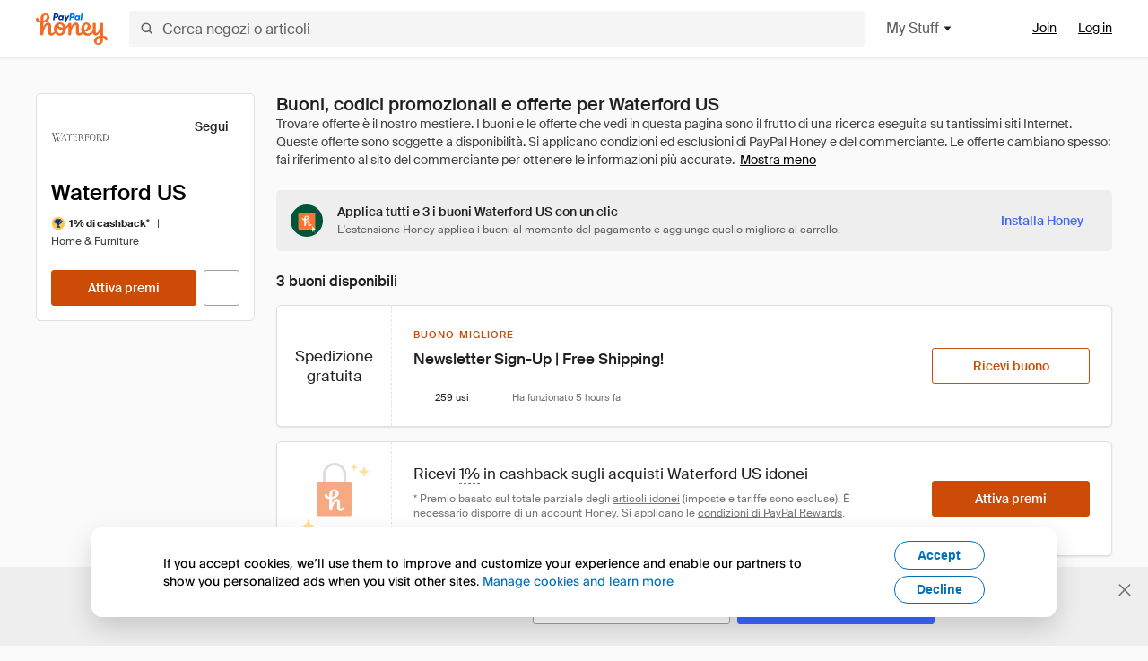

--- FILE ---
content_type: text/html; charset=utf-8
request_url: https://www.joinhoney.com/it/shop/waterford
body_size: 31748
content:

    <!DOCTYPE html>
    <html lang="en">
      <head>
        <title data-react-helmet="true">3 Best Waterford US Coupons, Promo Codes - Jan 2026 - Honey</title>
        <meta data-react-helmet="true" property="og:locale" content="en_US"/><meta data-react-helmet="true" property="og:type" content="website"/><meta data-react-helmet="true" name="viewport" content="width=device-width, initial-scale=1, maximum-scale=5.0"/><meta data-react-helmet="true" name="twitter:card" content="summary_large_image"/><meta data-react-helmet="true" name="twitter:site" content="@honey"/><meta data-react-helmet="true" name="twitter:creator" content="@honey"/><meta data-react-helmet="true" property="og:site_name" content="Honey"/><meta data-react-helmet="true" name="description" content="Get the latest Waterford US coupons and promotion codes automatically applied at checkout. Plus earn rewards at thousands of stores and redeem them for free gift cards."/><meta data-react-helmet="true" name="keywords" content="Waterford US, https://www.waterford.com, coupon codes, code, discounts, coupons, promotional, promo, promotion, deal"/><meta data-react-helmet="true" property="og:title" content="Never pay full price on Waterford US with Honey"/><meta data-react-helmet="true" property="og:description" content="If you’re not using it, you’re missing out."/><meta data-react-helmet="true" property="og:image" content="https://cdn.joinhoney.com/images/share/honey-money-falling.gif"/><meta data-react-helmet="true" property="og:image:alt" content=""/><meta data-react-helmet="true" property="og:url" content="https://www.joinhoney.com/it/shop/waterford"/><meta data-react-helmet="true" name="googlebot" content="noarchive"/>
        <link data-react-helmet="true" rel="canonical" href="https://www.joinhoney.com/it/shop/waterford"/>
        <script data-react-helmet="true" type="application/ld+json">{
  "@context": "http://schema.org",
  "@type": "Store",
  "logo": {
    "@type": "ImageObject",
    "url": "https://cdn.joinhoney.com/images/store-logos/7394096370632774512.png",
    "height": "280",
    "width": "280",
    "name": "Waterford US Logo",
    "@id": "https://cdn.joinhoney.com/images/store-logos/7394096370632774512.png"
  },
  "sameAs": "https://www.waterford.com",
  "image": "https://cdn.joinhoney.com/images/share/honey-money-falling.gif",
  "url": "https://www.joinhoney.com/shop/waterford",
  "name": "Waterford US Coupons, Promo Codes, and Deals",
  "description": "",
  "@id": "https://www.joinhoney.com/shop/waterford",
  "hasOfferCatalog": {
    "@type": "OfferCatalog",
    "numberOfItems": null,
    "itemListOrder": "ItemListUnordered",
    "itemListElement": [
      {
        "@type": "ListItem",
        "@id": "https://www.joinhoney.com/shop/waterford#ListItemHoneyGold",
        "item": {
          "@type": "DiscountOffer",
          "@id": "https://www.joinhoney.com/shop/waterford#DiscountOfferHoneyGold",
          "priceCurrency": "USD",
          "url": "https://o.honey.io/store/7394096370632774512/website?afsrc=1&src=honey-web&turl=website&cat=deeplink",
          "discountCurrency": "USD",
          "discountAmount": "1%",
          "name": "Get 1% back from your Waterford US purchase with Honey."
        }
      },
      []
    ],
    "name": "Waterford US Offer Catalog",
    "@id": "https://www.joinhoney.com/shop/waterford#OfferCatalog"
  }
}</script>
        <meta name="p:domain_verify" content="676e6efc4c0cf78423aa11218268ac5e" />
        <meta charSet="utf-8" />
        <meta name="msapplication-TileColor" content="#f26c25" />
        <meta name="msapplication-config" content="https://cdn.joinhoney.com/images/favicon/browserconfig.xml" />
        <link rel="shortcut icon" href="https://cdn.joinhoney.com/images/favicon-32.png" sizes="32x32" />
        <link rel="icon" href="https://cdn.joinhoney.com/images/favicon-16.png" sizes="16x16" />
        <link rel="manifest" href="/site.webmanifest" />
        <link rel="mask-icon" href="https://cdn.joinhoney.com/images/favicon/safari-pinned-tab.svg" color="#f26c25" />
        <link rel="stylesheet" href="https://cdn.joinhoney.com/css/honey-font.min.css?v2" />
        <link rel="stylesheet" href="https://cdn.joinhoney.com/css/react-vis.css.gz" />
        <style type="text/css" id="jss-ssr">.icon-0-2-90 {}
.icon-d0-0-2-91 {}
.icon-d0-0-2-91 .h-icon div {
  display: flex;
  align-items: center;
  justify-content: center;
}
.icon-d0-0-2-91 div {
  width: 16px;
  height: 16px;
}
.icon-d0-0-2-91 * {
  vector-effect: non-scaling-stroke;
}
.icon-d0-0-2-91 .fill {
  fill: #616161;
}
.icon-d0-0-2-91 .stroke {
  stroke: #616161;
}
.icon-d1-0-2-92 {}
.icon-d1-0-2-92 .h-icon div {
  display: flex;
  align-items: center;
  justify-content: center;
}
.icon-d1-0-2-92 div {
  width: 16px;
  height: 16px;
}
.icon-d1-0-2-92 * {
  vector-effect: non-scaling-stroke;
}
.icon-d1-0-2-92 .fill {
  fill: #616161;
}
.icon-d1-0-2-92 .stroke {
  stroke: #616161;
}
.icon-d2-0-2-99 {}
.icon-d2-0-2-99 .h-icon div {
  display: flex;
  align-items: center;
  justify-content: center;
}
.icon-d2-0-2-99 div {
  width: 24px;
  height: 24px;
}
.icon-d2-0-2-99 * {
  vector-effect: non-scaling-stroke;
}
.icon-d2-0-2-99 .fill {
  fill: #212121;
}
.icon-d2-0-2-99 .stroke {
  stroke: #212121;
}
.icon-d3-0-2-125 {}
.icon-d3-0-2-125 .h-icon div {
  display: flex;
  align-items: center;
  justify-content: center;
}
.icon-d3-0-2-125 div {
  width: 24px;
  height: 24px;
}
.icon-d3-0-2-125 * {
  vector-effect: non-scaling-stroke;
}
.icon-d3-0-2-125 .fill {
  fill: #212121;
}
.icon-d3-0-2-125 .stroke {
  stroke: #212121;
}
.icon-d4-0-2-134 {}
.icon-d4-0-2-134 .h-icon div {
  display: flex;
  align-items: center;
  justify-content: center;
}
.icon-d4-0-2-134 div {
  width: 16px;
  height: 16px;
}
.icon-d4-0-2-134 * {
  vector-effect: non-scaling-stroke;
}
.icon-d4-0-2-134 .fill {
  fill: #212121;
}
.icon-d4-0-2-134 .stroke {
  stroke: #212121;
}
.icon-d5-0-2-168 {}
.icon-d5-0-2-168 .h-icon div {
  display: flex;
  align-items: center;
  justify-content: center;
}
.icon-d5-0-2-168 div {
  width: 16px;
  height: 16px;
}
.icon-d5-0-2-168 * {
  vector-effect: non-scaling-stroke;
}
.icon-d5-0-2-168 .fill {
  fill: #212121;
}
.icon-d5-0-2-168 .stroke {
  stroke: #212121;
}
.icon-d6-0-2-171 {}
.icon-d6-0-2-171 .h-icon div {
  display: flex;
  align-items: center;
  justify-content: center;
}
.icon-d6-0-2-171 div {
  width: 18px;
  height: 18px;
}
.icon-d6-0-2-171 * {
  vector-effect: non-scaling-stroke;
}
.icon-d6-0-2-171 .fill {
  fill: #424242;
}
.icon-d6-0-2-171 .stroke {
  stroke: #424242;
}
.icon-d7-0-2-232 {}
.icon-d7-0-2-232 .h-icon div {
  display: flex;
  align-items: center;
  justify-content: center;
}
.icon-d7-0-2-232 div {
  width: 16px;
  height: 16px;
}
.icon-d7-0-2-232 * {
  vector-effect: non-scaling-stroke;
}
.icon-d7-0-2-232 .fill {
  fill: #00c57d;
}
.icon-d7-0-2-232 .stroke {
  stroke: #00c57d;
}
.icon-d8-0-2-235 {}
.icon-d8-0-2-235 .h-icon div {
  display: flex;
  align-items: center;
  justify-content: center;
}
.icon-d8-0-2-235 div {
  width: 16px;
  height: 16px;
}
.icon-d8-0-2-235 * {
  vector-effect: non-scaling-stroke;
}
.icon-d8-0-2-235 .fill {
  fill: #757575;
}
.icon-d8-0-2-235 .stroke {
  stroke: #757575;
}
.icon-d9-0-2-277 {}
.icon-d9-0-2-277 .h-icon div {
  display: flex;
  align-items: center;
  justify-content: center;
}
.icon-d9-0-2-277 div {
  width: 16px;
  height: 16px;
}
.icon-d9-0-2-277 * {
  vector-effect: non-scaling-stroke;
}
.icon-d9-0-2-277 .fill {
  fill: #3d68fb;
}
.icon-d9-0-2-277 .stroke {
  stroke: #3d68fb;
}
.icon-d10-0-2-278 {}
.icon-d10-0-2-278 .h-icon div {
  display: flex;
  align-items: center;
  justify-content: center;
}
.icon-d10-0-2-278 div {
  width: 16px;
  height: 16px;
}
.icon-d10-0-2-278 * {
  vector-effect: non-scaling-stroke;
}
.icon-d10-0-2-278 .fill {
  fill: #757575;
}
.icon-d10-0-2-278 .stroke {
  stroke: #757575;
}
.icon-d11-0-2-279 {}
.icon-d11-0-2-279 .h-icon div {
  display: flex;
  align-items: center;
  justify-content: center;
}
.icon-d11-0-2-279 div {
  width: 16px;
  height: 16px;
}
.icon-d11-0-2-279 * {
  vector-effect: non-scaling-stroke;
}
.icon-d11-0-2-279 .fill {
  fill: #757575;
}
.icon-d11-0-2-279 .stroke {
  stroke: #757575;
}
.icon-d12-0-2-284 {}
.icon-d12-0-2-284 .h-icon div {
  display: flex;
  align-items: center;
  justify-content: center;
}
.icon-d12-0-2-284 div {
  width: 16px;
  height: 16px;
}
.icon-d12-0-2-284 * {
  vector-effect: non-scaling-stroke;
}
.icon-d12-0-2-284 .fill {
  fill: #3d68fb;
}
.icon-d12-0-2-284 .stroke {
  stroke: #3d68fb;
}
.icon-d13-0-2-285 {}
.icon-d13-0-2-285 .h-icon div {
  display: flex;
  align-items: center;
  justify-content: center;
}
.icon-d13-0-2-285 div {
  width: 16px;
  height: 16px;
}
.icon-d13-0-2-285 * {
  vector-effect: non-scaling-stroke;
}
.icon-d13-0-2-285 .fill {
  fill: #757575;
}
.icon-d13-0-2-285 .stroke {
  stroke: #757575;
}
.icon-d14-0-2-286 {}
.icon-d14-0-2-286 .h-icon div {
  display: flex;
  align-items: center;
  justify-content: center;
}
.icon-d14-0-2-286 div {
  width: 16px;
  height: 16px;
}
.icon-d14-0-2-286 * {
  vector-effect: non-scaling-stroke;
}
.icon-d14-0-2-286 .fill {
  fill: #757575;
}
.icon-d14-0-2-286 .stroke {
  stroke: #757575;
}
.btnContentContainer-0-2-13 {
  width: 100%;
  display: flex;
  align-items: center;
  justify-content: center;
}
.btn-0-2-14 {
  cursor: pointer;
  height: 40px;
  outline: none;
  padding: 0px 16px;
  box-shadow: none;
  transition: 0.2s;
  text-shadow: none;
  user-select: none;
  border-style: solid;
  border-width: 1px;
  border-radius: 3px;
}
.btn-0-2-14:focus {
  outline: 1px auto -webkit-focus-ring-color;
  outline-offset: 2px;
}
.btn-0-2-14:focus:not(:focus-visible) {
  outline: 0;
}
.btn-0-2-14:focus-visible {
  outline-offset: 4px;
}
.btn-0-2-14:active {
  outline: none;
}
.btn-0-2-14 .btnCopy-0-2-29 {
  font-size: 14px;
}
.btn-0-2-14:before {
  content: none !important;
}
.btn-0-2-14:after {
  content: none !important;
}
.btn24-0-2-15 {
  height: 24px;
  padding: 0px 8px;
}
.btn24-0-2-15 .btnCopy-0-2-29 {
  font-size: 12px;
}
.btn32-0-2-16 {
  height: 32px;
  padding: 0px 12px;
}
.btn48-0-2-17 {
  height: 48px;
}
.btn48-0-2-17 .btnCopy-0-2-29 {
  font-size: 16px;
}
.btn56-0-2-18 {
  height: 56px;
  padding: 0px 24px;
}
.btn56-0-2-18 .btnCopy-0-2-29 {
  font-size: 17px;
}
.btnAnchor-0-2-19 {
  display: inline-flex;
  align-items: center;
  text-decoration: none;
}
.btnBlock-0-2-20 {
  display: block;
}
.unstyled-0-2-21 {
  color: inherit;
  border: none;
  cursor: pointer;
  margin: 0;
  display: inline-block;
  padding: 0;
  font-size: inherit;
  background: none;
  transition: 0.2s;
  font-weight: inherit;
  text-decoration: inherit;
}
.unstyled-0-2-21:focus {
  outline: 1px auto -webkit-focus-ring-color;
  outline-offset: 2px;
}
.unstyled-0-2-21:focus:not(:focus-visible) {
  outline: 0;
}
.unstyled-0-2-21:focus-visible {
  outline: 1px auto -webkit-focus-ring-color;
  outline-offset: 2px;
}
.primary-0-2-22 {
  border-color: #cc4b06;
  background-color: #cc4b06;
}
.primary-0-2-22:hover {
  border-color: #f26c25;
  background-color: #f26c25;
}
.primary-0-2-22:active {
  border-color: #aa420b;
  background-color: #aa420b;
}
.secondary-0-2-23 {
  border-color: #3d68fb;
  background-color: #3d68fb;
}
.secondary-0-2-23:hover {
  border-color: #6083fb;
  background-color: #6083fb;
}
.secondary-0-2-23:active {
  border-color: #3256ce;
  background-color: #3256ce;
}
.secondary-ghost-0-2-24 {
  border-color: #3d68fb;
  background-color: #ffffff;
}
.secondary-ghost-0-2-24:hover {
  border-color: #3d68fb;
  background-color: #3d68fb;
}
.secondary-ghost-0-2-24:active {
  border-color: #6083fb;
  background-color: #6083fb;
}
.secondary-ghost-0-2-24 .btnCopy-0-2-29 {
  color: #3d68fb;
}
.secondary-ghost-0-2-24:hover .btnCopy-0-2-29 {
  color: #ffffff;
}
.secondary-ghost-0-2-24:hover path {
  fill: #ffffff !important;
  stroke: #ffffff !important;
  transition: 0.2s;
}
.third-0-2-25 {
  border-color: #9e9e9e;
  background-color: #ffffff;
}
.third-0-2-25:hover {
  border-color: #616161;
  background-color: #f5f5f5;
}
.third-0-2-25:active {
  border-color: #757575;
  background-color: #ffffff;
}
.third-0-2-25 .btnCopy-0-2-29 {
  color: #212121;
}
.third-0-2-25:active .btnCopy-0-2-29 {
  color: #000000;
}
.third-light-0-2-26 {
  border-color: #f5f5f5;
  background-color: transparent;
}
.third-light-0-2-26:hover {
  opacity: 0.85;
}
.gold-0-2-27 {
  border-color: #ffc74f;
  background-color: #ffc74f;
}
.gold-0-2-27 .btnCopy-0-2-29 {
  color: #212121;
}
.gold-0-2-27:hover {
  border-color: #ffd272;
  background-color: #ffd272;
}
.gold-0-2-27:active {
  border-color: #edb235;
  background-color: #edb235;
}
.borderNone-0-2-28 {
  border: none !important;
}
.btnCopy-0-2-29 {
  color: #ffffff;
  order: 2;
  overflow: hidden;
  font-style: normal;
  transition: 0.2s;
  font-family: SuisseIntl, BlinkMacSystemFont, "Segoe UI", Roboto, Helvetica, Arial, sans-serif, "Apple Color Emoji", "Segoe UI Emoji", "Segoe UI Symbol";
  font-weight: 600;
  text-shadow: none !important;
  white-space: nowrap;
  font-stretch: normal;
  text-overflow: ellipsis;
  letter-spacing: normal;
  text-transform: none !important;
}
.flexible-0-2-30 {
  width: 100%;
  overflow: hidden;
}
.btnIcon-0-2-31 {
  order: 1;
  display: flex;
  margin-right: 8px;
}
.btnIconOnly-0-2-32 {
  margin-right: initial;
}
.btnIconRight-0-2-33 {
  order: 3;
  display: flex;
  margin-left: 8px;
  margin-right: initial;
}
.loadingStatus-0-2-34 {
  border-color: #bdbdbd !important;
  pointer-events: none;
  background-color: #ffffff !important;
}
.loadingStatus-0-2-34:hover {
  border-color: #bdbdbd !important;
  background-color: #ffffff !important;
}
.loadingStatus-0-2-34 .btnCopy-0-2-29 {
  color: #bdbdbd;
}
.loadingStatus-0-2-34 .h-fill {
  color: #bdbdbd;
}
.successStatus-0-2-35 {
  border-color: #008556 !important;
  pointer-events: none;
  background-color: #ffffff !important;
}
.successStatus-0-2-35:hover {
  border-color: #008556 !important;
  background-color: #ffffff !important;
}
.successStatus-0-2-35 .btnCopy-0-2-29 {
  color: #008556;
}
.successStatus-0-2-35 .h-fill {
  color: #008556;
}
.failedStatus-0-2-36 {
  border-color: #d14444 !important;
  pointer-events: none;
  background-color: #ffffff !important;
}
.failedStatus-0-2-36:hover {
  border-color: #d14444 !important;
  background-color: #ffffff !important;
}
.failedStatus-0-2-36 .btnCopy-0-2-29 {
  color: #d14444;
}
.failedStatus-0-2-36 .h-fill {
  color: #d14444;
}
.disabledStatus-0-2-37 {
  border-color: #bdbdbd !important;
  pointer-events: none;
  background-color: #bdbdbd !important;
}
.disabledStatus-0-2-37:hover {
  border-color: #bdbdbd !important;
  background-color: #bdbdbd !important;
}
.disabledStatus-0-2-37 .btnCopy-0-2-29 {
  color: #ffffff;
}
.disabledStatus-0-2-37 .h-fill {
  color: #ffffff;
}
.closeButton-0-2-11 {
  top: 4px;
  right: 4px;
  width: 44px;
  border: none;
  cursor: pointer;
  height: 44px;
  display: flex;
  padding: 0;
  z-index: 1;
  position: absolute;
  background: none;
  transition: 0.2s;
  align-items: center;
  border-radius: 3px;
  justify-content: center;
}
.closeButton-0-2-11:focus {
  outline: 1px auto -webkit-focus-ring-color;
  outline-offset: 2px;
}
.closeButton-0-2-11:focus:not(:focus-visible) {
  outline: 0;
}
.closeButton-0-2-11:focus-visible {
  outline-offset: 0;
}
.closeButton-0-2-11:hover {
  background-color: rgba(0, 0, 0, 0.03);
}
.closeButton-0-2-11:active {
  background-color: rgba(0, 0, 0, 0.08);
}
.compact-0-2-12 {
  width: 32px;
  height: 32px;
}
.container-0-2-71 {
  margin: 0px auto;
  padding: 24px 16px 0;
  max-width: 1360px;
}
@media (min-width: 768px) {
  .container-0-2-71 {
    margin: 0px auto;
    padding: 32px 24px 0;
  }
}
@media (min-width: 1024px) {
  .container-0-2-71 {
    margin: 0px auto;
    padding: 48px 40px 0;
  }
}
  .infinite-0-2-72 {
    max-width: initial;
  }
  .noPaddingTopBottom-0-2-73 {
    padding-top: 0px;
    padding-bottom: 0px;
  }
@media (min-width: 768px) {
  .noPaddingTopBottom-0-2-73 {
    padding-top: 0px;
    padding-bottom: 0px;
  }
}
@media (min-width: 1024px) {
  .noPaddingTopBottom-0-2-73 {
    padding-top: 0px;
    padding-bottom: 0px;
  }
}
@media (min-width: 1024px) {
  .noPaddingLeftRightDesktop-0-2-74 {
    padding-left: 0px;
    padding-right: 0px;
  }
}
@media (min-width: 768px) and (max-width: 1023px) {
  .noPaddingLeftRightTablet-0-2-75 {
    padding-left: 0px;
    padding-right: 0px;
  }
}
@media (max-width: 767px) {
  .noPaddingLeftRightMobile-0-2-76 {
    padding-left: 0px;
    padding-right: 0px;
  }
}
  .btnCopy-0-2-193 {
    order: 2;
    opacity: 1;
    font-size: 14px;
    font-style: normal;
    font-family: SuisseIntl, BlinkMacSystemFont, "Segoe UI", Roboto, Helvetica, Arial, sans-serif, "Apple Color Emoji", "Segoe UI Emoji", "Segoe UI Symbol";
    font-weight: 500;
    line-height: normal;
    white-space: nowrap;
    font-stretch: normal;
    letter-spacing: normal;
    text-transform: none !important;
  }
  .container-0-2-194 {
    display: flex;
    align-items: center;
  }
  .left-0-2-195 {
    order: 1;
    display: flex;
    margin-right: 10px;
  }
  .right-0-2-196 {
    order: 3;
    display: flex;
    margin-left: 10px;
  }
  .flatBtn-0-2-197 {
    width: unset;
    border: none;
    cursor: pointer;
    margin: 0;
    display: flex;
    opacity: 1 !important;
    padding: 0;
    background: none;
    box-shadow: none;
    text-shadow: none;
    background-color: rgba(0, 0, 0, 0) !important;
  }
  .flatBtn-0-2-197:focus {
    outline: 1px auto -webkit-focus-ring-color;
    outline-offset: 2px;
  }
  .flatBtn-0-2-197:focus:not(:focus-visible) {
    outline: 0;
  }
  .flatBtn-0-2-197:focus-visible {
    outline: 1px auto -webkit-focus-ring-color;
    outline-offset: 2px;
  }
  .flatBtn-0-2-197.disabled {
    cursor: default;
    display: block;
    user-select: none;
    pointer-events: none;
  }
  .flatBtn-0-2-197:before {
    content: none !important;
  }
  .flatBtn-0-2-197:after {
    content: none !important;
  }
  .btnAnchor-0-2-198 {
    display: inline-flex;
    align-items: center;
    text-decoration: none;
  }
  .btnAnchor-0-2-198.disabled {
    display: inline-flex;
  }
  .blue-0-2-199 {
    color: #3d68fb;
    transition: 0.2s;
  }
  .blue-0-2-199 .h-fill {
    color: #3d68fb !important;
    transition: 0.2s;
  }
  .blue-0-2-199:hover {
    color: #6083fb;
  }
  .blue-0-2-199:hover .h-fill {
    color: #6083fb !important;
  }
  .black-0-2-200 {
    color: #212121;
    transition: 0.2s;
  }
  .black-0-2-200 .h-fill {
    color: #212121 !important;
    transition: 0.2s;
  }
  .black-0-2-200:hover {
    color: #424242;
  }
  .black-0-2-200:hover .h-fill {
    color: #424242 !important;
  }
  .grey-0-2-201 {
    color: #757575;
    transition: 0.2s;
  }
  .grey-0-2-201 .h-fill {
    color: #757575 !important;
    transition: 0.2s;
  }
  .grey-0-2-201:hover {
    color: #9e9e9e;
  }
  .grey-0-2-201:hover .h-fill {
    color: #9e9e9e !important;
  }
  .orange-0-2-202 {
    color: #f26c25;
    transition: 0.2s;
  }
  .orange-0-2-202 .h-fill {
    color: #f26c25 !important;
    transition: 0.2s;
  }
  .orange-0-2-202:hover {
    color: #ff8b4e;
  }
  .orange-0-2-202:hover .h-fill {
    color: #ff8b4e !important;
  }
  .disabled-0-2-203 {
    color: #bdbdbd;
  }
  .disabled-0-2-203 .h-fill {
    color: #bdbdbd !important;
  }
  .anchorElement-0-2-252:focus {
    outline: 1px auto -webkit-focus-ring-color;
    outline-offset: 2px;
  }
  .anchorElement-0-2-252:focus:not(:focus-visible) {
    outline: 0;
  }
  .anchorElement-0-2-252:focus-visible {
    outline: 1px auto -webkit-focus-ring-color;
    outline-offset: 2px;
  }
  .anchorTextElement-0-2-253 {
    cursor: pointer;
    display: flex;
    text-decoration: none;
  }
  .anchorTextElement-0-2-253:hover~.tooltipContainer-0-2-257 {
    opacity: 1;
    visibility: visible;
  }
  .anchorTextElementDotted-0-2-254 {
    border-bottom: 1px dashed #757575;
  }
  .container-0-2-255 {
    position: relative;
  }
  .iconContainer-0-2-256 {
    display: flex;
  }
  .iconContainer-0-2-256:hover~.tooltipContainer-0-2-257 {
    opacity: 1;
    visibility: visible;
  }
  .tooltipContainer-0-2-257 {
    inset: 0;
    display: flex;
    opacity: 0;
    z-index: 20;
    position: absolute;
    transition: 0.2s;
    visibility: hidden;
    align-items: center;
    user-select: none;
    pointer-events: none;
  }
  .tooltipContainer-0-2-257.interactable {
    pointer-events: auto;
  }
  .tooltipContainer-0-2-257.top, .tooltipContainer-0-2-257.top-left, .tooltipContainer-0-2-257.top-right {
    top: initial;
    bottom: auto;
    flex-direction: column;
  }
  .tooltipContainer-0-2-257.right {
    left: auto;
    margin-right: 13px;
  }
  .tooltipContainer-0-2-257.bottom, .tooltipContainer-0-2-257.bottom-right, .tooltipContainer-0-2-257.bottom-left {
    top: auto;
    margin-bottom: 16px;
    flex-direction: column;
  }
  .tooltipContainer-0-2-257.left {
    left: 13px;
    margin-bottom: 1px;
  }
  .tooltipContainer-0-2-257.bottom-right, .tooltipContainer-0-2-257.top-right {
    left: auto;
    right: -13px;
    align-items: flex-end;
  }
  .tooltipContainer-0-2-257.bottom-left, .tooltipContainer-0-2-257.top-left {
    left: -13px;
    right: auto;
    align-items: flex-start;
  }
  .tooltipContainer-0-2-257.interactable:hover {
    opacity: 1;
    visibility: visible;
  }
  .tooltipContainerForce-0-2-258 {
    opacity: 1;
    visibility: visible;
  }
  .tooltipShow-0-2-259 {
    opacity: 1 !important;
    visibility: visible !important;
  }
  .tooltipArrow-0-2-260 {
    width: 0px;
    height: 0px;
    border-color: transparent;
    border-style: solid;
    border-width: 6px;
  }
  .tooltipArrow-0-2-260.top, .tooltipArrow-0-2-260.top-left, .tooltipArrow-0-2-260.top-right {
    border-bottom-color: #212121;
  }
  .tooltipArrow-0-2-260.right {
    order: 2;
    border-left-color: #212121;
  }
  .tooltipArrow-0-2-260.bottom, .tooltipArrow-0-2-260.bottom-right, .tooltipArrow-0-2-260.bottom-left {
    order: 2;
    border-top-color: #212121;
  }
  .tooltipArrow-0-2-260.left {
    border-right-color: #212121;
  }
  .tooltipArrow-0-2-260.bottom-right, .tooltipArrow-0-2-260.top-right {
    margin-right: 15px;
  }
  .tooltipArrow-0-2-260.bottom-left, .tooltipArrow-0-2-260.top-left {
    margin-left: 15px;
  }
  .tooltipArrow-0-2-260.left.blue {
    border-right-color: #3d68fb;
  }
  .tooltipArrow-0-2-260.bottom.blue, .tooltipArrow-0-2-260.bottom-right.blue, .tooltipArrow-0-2-260.bottom-left.blue {
    border-top-color: #3d68fb;
  }
  .tooltipArrow-0-2-260.right.blue {
    border-left-color: #3d68fb;
  }
  .tooltipArrow-0-2-260.top.blue, .tooltipArrow-0-2-260.top-left.blue, .tooltipArrow-0-2-260.top-right.blue {
    border-bottom-color: #3d68fb;
  }
  .copyContent-0-2-261 {
    color: #e0e0e0;
    padding: 9px 12px 8px;
    font-size: 12px;
    max-width: 400px;
    min-width: 200px;
    font-weight: 500;
    line-height: 16px;
    border-radius: 3px;
    background-color: #212121;
  }
  .copyContent-0-2-261.singleLine {
    min-width: auto;
    text-align: center;
    white-space: nowrap;
  }
  .copyContent-0-2-261.blue {
    color: #ffffff;
    background-color: #3d68fb;
  }
  .componentContentContainer-0-2-262 {
    color: #e0e0e0;
    padding: 9px 12px 8px;
    border-radius: 3px;
    background-color: #212121;
  }
  .componentContentContainer-0-2-262.blue {
    color: #ffffff;
    background-color: #3d68fb;
  }
  .gold-0-2-156 {
    color: #212121;
    display: flex;
    align-items: center;
  }
  .goldBadge-0-2-157 {  }
  .amount-0-2-158 {  }
  .timer-0-2-159 {
    margin-left: 4px;
  }
  .goldBadge-d0-0-2-160 {
    color: #212121;
    display: inline-flex;
    padding: 4px 8px 4px 4px;
    line-height: 12px;
    border-radius: 100px;
    background-color: #fff4dc;
  }
  .amount-d1-0-2-161 {
    font-size: 11px;
    font-weight: bold;
    margin-left: 4px;
  }
  .logo-0-2-77 {
    display: flex;
    align-items: center;
  }
  .logo-0-2-77 a {
    transition: 0.2s;
    text-decoration: none;
  }
  .logoLink-0-2-78:hover {
    opacity: 0.9;
  }
  .full-0-2-79 {
    display: none;
  }
@media (min-width: 414px) {
  .full-0-2-79 {
    display: flex;
  }
}
  .h-0-2-80 {
    display: flex;
  }
@media (min-width: 414px) {
  .h-0-2-80 {
    display: none;
  }
}
  .dot-0-2-81 {
    width: 2px;
    height: 2px;
    margin: 0px 8px 0px 6px;
    border-radius: 50%;
    background-color: #bdbdbd;
  }
  .subBrandName-0-2-82 {
    color: #9e9e9e;
    font-size: 11px;
    transition: 0.2s;
    font-weight: 500;
    letter-spacing: 1.65px;
    text-transform: uppercase;
  }
  .subBrandName-0-2-82:hover {
    color: #bdbdbd;
  }
  .fitContainer-0-2-153 {
    width: 100%;
    height: 100%;
    display: flex;
    justify-content: center;
  }
  .loading-0-2-154 {
    opacity: 0;
    transition: opacity 200ms;
  }
  .load-0-2-155 {
    opacity: 1;
  }
  .skip-0-2-46 {
    top: 80px;
    left: -150px;
    color: #424242;
    padding: 12px 16px;
    z-index: 101;
    position: fixed;
    font-size: 14px;
    box-shadow: 0px 4px 20px rgba(0, 0, 0, 0.18);
    transition: 0.2s;
    font-weight: 600;
    border-radius: 3px;
    text-decoration: none;
    background-color: #ffffff;
  }
  .skip-0-2-46:hover {
    cursor: pointer;
    box-shadow: 0px 4px 20px rgba(0, 0, 0, 0.30);
  }
  .skip-0-2-46:focus {
    left: 40px;
  }
  .storeLogo-0-2-144 {  }
  .noOverlay-0-2-145 {  }
  .noOverlay-0-2-145:before {
    content: initial !important;
  }
  .circleRed-0-2-146 {
    background-color: #ffefef !important;
  }
  .circleRed-0-2-146 span {
    color: #461717;
  }
  .circleMain-0-2-147 {
    background-color: #fff2eb !important;
  }
  .circleMain-0-2-147 span {
    color: #451f0b;
  }
  .circleGold-0-2-148 {
    background-color: #fff9ed !important;
  }
  .circleGold-0-2-148 span {
    color: #72520d;
  }
  .circleSec-0-2-149 {
    background-color: #cad5fd !important;
  }
  .circleSec-0-2-149 span {
    color: #111d45;
  }
  .circlePurple-0-2-150 {
    background-color: #f2eefc !important;
  }
  .circlePurple-0-2-150 span {
    color: #22143f;
  }
  .circleTeal-0-2-151 {
    background-color: #c8e9eb !important;
  }
  .circleTeal-0-2-151 span {
    color: #0f3133;
  }
  .storeLogo-d0-0-2-152 {
    width: 64px;
    height: 64px;
    display: flex;
    overflow: hidden;
    position: relative;
    align-items: center;
    flex-shrink: 0;
    border-radius: 0;
    justify-content: center;
  }
  .storeLogo-d0-0-2-152 span {
    opacity: 0.3;
    font-size: 25.6px;
    transition: 0.2s;
    font-weight: 600;
    text-transform: uppercase;
  }
  .storeLogo-d0-0-2-152 img {
    width: 100%;
    align-self: center;
  }
  .storeLogo-d0-0-2-152:before {
    top: 0px;
    left: 0px;
    width: 100%;
    height: 100%;
    content: "";
    position: absolute;
    background-color: rgba(33, 33, 33, 0.05);
  }
  .copy-0-2-1 {
    color: #424242;
    max-width: 793px;
    text-align: justify;
  }
@media (min-width: 768px) {
  .copy-0-2-1 {
    padding-right: 45px;
  }
}
@media (min-width: 768px) {
  .closeBtn-0-2-2 {
    top: auto;
    flex: 1;
    margin-right: 12px;
  }
}
  .banner-0-2-3 {
    width: 100%;
    bottom: 0;
    padding: 20px;
    z-index: 1000;
    position: fixed;
    background-color: #eeeeee;
  }
@media (min-width: 768px) {
  .banner-0-2-3 {
    display: flex;
    align-items: center;
    justify-content: space-between;
  }
}
  .alertIcon-0-2-4 {
    display: flex;
    margin-bottom: 20px;
    padding-bottom: 3px;
    justify-content: center;
  }
@media (min-width: 768px) {
  .alertIcon-0-2-4 {
    margin: 0 17.5px 0 0;
    align-items: center;
  }
}
@media (min-width: 768px) {
  .copyContainer-0-2-5 {
    flex: 6;
    display: flex;
    justify-content: center;
  }
}
@media (min-width: 1024px) {
  .copyContainer-0-2-5 {
    flex: 5;
  }
}
  .main-0-2-6 {
    left: 0px;
    width: 100%;
    bottom: 0px;
    z-index: 100;
    position: fixed;
    background-color: #eeeeee;
  }
  .content-0-2-7 {
    display: flex;
    flex-direction: column;
    padding-bottom: 24px;
  }
@media (min-width: 1024px) {
  .content-0-2-7 {
    flex-direction: row;
    justify-content: center;
  }
}
  .title-0-2-8 {
    color: #424242;
    width: 259px;
    margin: auto;
    text-align: center;
    padding-top: 24px;
  }
@media (min-width: 1024px) {
  .title-0-2-8 {
    width: auto;
    margin: 0px;
    padding-top: 33px;
  }
}
  .noButton-0-2-9 {
    width: 220px;
    margin: 16px auto 11px;
  }
@media (min-width: 1024px) {
  .noButton-0-2-9 {
    margin: 24px 0px 0px 20px;
  }
}
  .yesButton-0-2-10 {
    width: 220px;
    margin: auto;
  }
@media (min-width: 1024px) {
  .yesButton-0-2-10 {
    margin: 24px 0px 0px 8px;
  }
}
  .selectorContainer-0-2-399 {
    cursor: pointer;
    display: flex;
  }
  .containerDisabled-0-2-400 {
    cursor: auto;
  }
  .countryName-0-2-401 {  }
  .languageName-0-2-402 {  }
  .textStyle-0-2-403 {  }
  .countryName-d0-0-2-404 {
    color: #212121;
    border-right: 1px solid #e0e0e0;
    padding-right: 12px;
  }
  .languageName-d1-0-2-405 {
    color: #212121;
    padding-left: 12px;
  }
  .languageSelector-0-2-371 {
    transition: 0.2s;
    padding-right: 83px;
  }
@media (min-width: 1360px) {
  .languageSelector-0-2-371 {
    padding-right: 206px;
  }
}
@media (max-width: 899px) {
  .main-0-2-372 {
    display: none;
  }
}
  .mainPadding-0-2-373 {
    padding-top: 80px;
  }
@media (max-width: 899px) {
  .floating-0-2-374 {
    display: none;
  }
}
  .floatingPadding-0-2-375 {
    padding-top: 160px;
  }
  .searchBoxTextOverrideWrapper-0-2-83 {
    display: flex;
    flex-direction: row;
  }
  .searchBoxTextOverrideWrapper-0-2-83 input {
    font-size: 16px !important;
    transition: none;
  }
  .searchBoxTextOverrideWrapper-0-2-83 input:focus {  }
  .searchInputContainer-0-2-84 {
    width: 100%;
  }
  .searchBoxTextOverrideWrapper-d0-0-2-85 {
    border: none;
    border-radius: 0;
  }
  .searchBoxTextOverrideWrapper-d0-0-2-85 input {
    border-collapse: separate !important;
    border-radius: 3 !important;
  }
  .searchBoxTextOverrideWrapper-d0-0-2-85 input:focus {
    border: 1px solid #bdbdbd;
  }
  .overlay-0-2-93 {
    left: 50%;
    right: 50%;
    width: 100vw;
    height: 100vh;
    opacity: 1;
    z-index: 99;
    position: fixed;
    margin-top: 12px;
    transition: visibility, opacity .1s ease;
    visibility: visible;
    margin-left: -50vw;
    margin-right: -50vw;
    background-color: rgba(0,0,0,.25);
  }
  .overlayHidden-0-2-94 {
    opacity: 0;
    visibility: hidden;
  }
  .popoverRoot-0-2-95 {
    left: 50%;
    right: 50%;
    width: 100vw;
    z-index: 100;
    position: absolute;
    margin-left: -50vw;
    margin-right: -50vw;
  }
@media (min-width: 768px) {
  .popoverRoot-0-2-95 {
    left: auto;
    right: auto;
    width: 616px;
    margin-left: auto;
    margin-right: auto;
  }
}
@media (min-width: 1360px) {
  .popoverRoot-0-2-95 {
    width: 912px;
  }
}
@media (min-width: 1575px) {
  .popoverRoot-0-2-95 {
    width: 1208px;
  }
}
@media (min-width: 1856px) {
  .popoverRoot-0-2-95 {
    width: 1504px;
  }
}
  .container-0-2-315 {  }
  .endPadding-0-2-316 {
    margin-right: -1px;
    padding-right: 1px;
  }
  .scrollableContainer-0-2-317 {
    flex: 1 0 auto;
    left: -16px;
    width: calc(100% + 32px);
    height: 100%;
    margin: 0;
    display: flex;
    position: relative;
    list-style: none;
    overflow-x: auto;
    overflow-y: hidden;
    padding-left: 16px;
    flex-direction: row;
    padding-bottom: 20px;
  }
  .sliderContainer-0-2-318 {
    width: 100%;
    margin: 0px -16px 0px 0px;
    position: relative;
  }
@media (min-width: 768px) {
  .sliderContainer-0-2-318 {
    width: initial;
    display: block !important;
  }
}
  .sliderContainer-0-2-318 .slick-track {
    display: flex;
    align-items: stretch;
    flex-direction: row;
  }
  .sliderContainer-0-2-318 .slick-track > .slick-slide, .sliderContainer-0-2-318 .slick-track > .slick-slide > div {
    flex: 1 0 auto;
    height: inherit;
    display: flex;
  }
  .sliderContainer-0-2-318 .slick-track > .slick-slide > div {
    width: inherit;
    padding-right: 16px;
  }
  .slider-0-2-319 {
    overflow: visible;
  }
@media (min-width: 768px) {
  .slider-0-2-319 {
    overflow: hidden;
  }
}
  .sliderContainer-d1-0-2-320 {
    display: none;
  }
  .goldBtn-0-2-189 button {
    background-color: #ffc74f !important;
  }
  .goldBtn-0-2-189 button:hover {
    background-color: #ffd272 !important;
  }
  .goldBtn-0-2-189 button div div {
    color: #222D65 !important;
  }
  .buttonWrap-0-2-190 {
    position: relative;
  }
  .buttonWrap-0-2-190:hover .tooltip-0-2-192 {
    opacity: 1;
  }
  .textButton-0-2-191 {
    color: inherit;
    border: 0px;
    margin: 0px;
    padding: 0px;
    font-size: inherit;
    appearance: none;
    background: transparent;
    font-weight: inherit;
    line-height: inherit;
    letter-spacing: inherit;
  }
  .tooltip-0-2-192 {
    top: 65px;
    color: #bdbdbd;
    width: 100%;
    opacity: 0;
    padding: 9px 12px 8px;
    position: absolute;
    font-size: 12px;
    transition: 0.2s;
    font-weight: 500;
    line-height: 16px;
    border-radius: 3px;
    background-color: #212121;
  }
  .tooltip-0-2-192:before {
    top: -12px;
    left: 50%;
    right: 0px;
    width: 0px;
    border: 6px solid transparent;
    bottom: 0px;
    height: 0px;
    content: "";
    position: absolute;
    margin-left: -6px;
    border-bottom-color: #212121;
  }
  .giftIcon-0-2-96 {
    top: -3px;
    display: inline-block;
    position: relative;
    margin-left: -8px;
    margin-right: 8px;
    vertical-align: middle;
  }
  .referralText-0-2-97 {
    color: #f26c25;
  }
  .referralCountNumber-0-2-98 {
    font-weight: 800;
  }
  .languageSelector-0-2-47 {
    margin-top: 18px;
  }
  .main-0-2-43 {
    display: flex;
    position: relative;
    flex-direction: column;
  }
  .main-0-2-43.sticky {
    padding-top: 64px;
  }
  .content-0-2-44 {
    flex: 1 1 auto;
    display: flex;
    flex-direction: column;
    justify-content: space-between;
  }
  .whiteBg-0-2-45 {
    background-color: #ffffff;
  }
  .container-0-2-265 {
    display: inline-block;
  }
  .viewTerms-0-2-266 {
    border: none;
    cursor: pointer;
    padding: 0px;
    font-size: 11px;
    line-height: 16px;
    text-decoration: underline;
    background-color: transparent;
  }
  .main-0-2-181 {  }
  .main-d0-0-2-182 {  }
  .main-d0-0-2-182::before {
    content: "Finding deals is our thing. Coupons and offers on this page are gathered from around the internet. These deals are subject to availability. PayPal Honey and merchant terms, conditions, and exclusions apply. Deals change often so refer to merchant site for the most accurate information.";
  }
  .main-d1-0-2-359 {  }
  .main-d1-0-2-359::before {
    content: "Here’s how we do the math. Best Discount is based on the biggest savings featured in a coupon we found for Waterford US. Exclusions may apply so try the coupon at checkout to see if it'll work for your order.";
  }
  .main-d2-0-2-360 {  }
  .main-d2-0-2-360::before {
    content: "Average Savings Found is based on savings found by members after applying coupons with Honey in the last 30 days.";
  }
  .metaTag-0-2-229 {
    color: #212121;
    width: max-content;
    display: flex;
    align-items: center;
    flex-direction: row;
  }
  .iconContainer-0-2-230 {
    width: 16px;
    height: 16px;
  }
  .copy-0-2-231 {
    margin-left: 8px;
  }
  .lastApplied-0-2-233 {
    color: #757575;
  }
  .lastAppliedHighlighted-0-2-234 {
    color: #212121;
  }
  .standardCopy-0-2-228 {
    color: #757575;
  }
  .metadata-0-2-227 {
    margin: 0;
    display: flex;
    flex-wrap: wrap;
    list-style: none;
    margin-top: 24px;
    padding-left: 0;
    flex-direction: column;
  }
  .metadata-0-2-227 li {
    margin: 0 0 8px 0;
  }
@media (min-width: 414px) {
  .metadata-0-2-227 {
    flex-direction: row;
  }
  .metadata-0-2-227 li {
    margin: 0 24px 0 0;
  }
  .metadata-0-2-227 li:last-of-type {
    margin: 0;
  }
}
  .metadata-0-2-227 li:last-of-type {
    margin: 0;
  }
  .qualifier-0-2-276 {
    color: #757575;
    width: auto;
    height: 16px;
  }
  .qualifiers-0-2-223 {
    display: flex;
    flex-wrap: wrap;
    flex-direction: row;
  }
  .qualifierBlock-0-2-224 {
    height: 16px;
    display: flex;
    align-items: center;
    flex-direction: row;
  }
  .customQualifier-0-2-225 {
    margin-right: 8px;
  }
  .customQualifier-0-2-225:last-of-type {
    margin-right: 0;
  }
  .dividerDot-0-2-226 {
    margin-right: 8px;
  }
  .container-0-2-216 {
    width: 100%;
    height: 100%;
    padding: 12px;
  }
@media (min-width: 414px) {
  .container-0-2-216 {
    padding: 16px;
  }
}
@media (min-width: 768px) {
  .container-0-2-216 {
    padding: 24px;
  }
}
  .type-0-2-217 {
    display: block;
    margin-bottom: 8px;
    text-transfrom: uppercase;
  }
  .mainText-0-2-218 {
    color: #212121;
    white-space: break-spaces;
  }
@supports ( -moz-appearance:none ) {
  .mainText-0-2-218 {
    white-space: initial;
  }
}
  .mainText-0-2-218> div {
    display: inline-block;
  }
  .subText-0-2-219 {
    color: #757575;
    white-space: break-spaces;
  }
@supports (-moz-appearance:none) {
  .subText-0-2-219 {
    white-space: initial;
  }
}
  .mobileHoneyGold-0-2-220 {
    padding: 0;
    text-align: inherit;
    background-color: inherit;
  }
  .type-d0-0-2-221 {
    color: #cc4b06;
  }
  .subText-d1-0-2-222 {
    margin-top: 4px;
  }
  .type-d2-0-2-247 {
    color: #00a368;
  }
  .subText-d3-0-2-248 {
    margin-top: 8px;
  }
  .type-d4-0-2-270 {
    color: #cc4b06;
  }
  .subText-d5-0-2-271 {
    margin-top: 4px;
  }
  .type-d6-0-2-274 {
    color: #cc4b06;
  }
  .subText-d7-0-2-275 {
    margin-top: 4px;
  }
  .type-d8-0-2-282 {
    color: #cc4b06;
  }
  .subText-d9-0-2-283 {
    margin-top: 4px;
  }
  .type-d10-0-2-295 {
    color: #3256ce;
  }
  .subText-d11-0-2-296 {
    margin-top: 4px;
  }
  .type-d12-0-2-299 {
    color: #3256ce;
  }
  .subText-d13-0-2-300 {
    margin-top: 4px;
  }
  .type-d14-0-2-303 {
    color: #3256ce;
  }
  .subText-d15-0-2-304 {
    margin-top: 4px;
  }
  .type-d16-0-2-307 {
    color: #3256ce;
  }
  .subText-d17-0-2-308 {
    margin-top: 4px;
  }
  .type-d18-0-2-311 {
    color: #3256ce;
  }
  .subText-d19-0-2-312 {
    margin-top: 4px;
  }
  .container-0-2-236 {
    width: 100%;
  }
  .wrapper-0-2-237 {
    width: 100%;
    position: relative;
  }
  .copyCodeButton-0-2-238 {
    background-color: #eeeeee;
  }
  .copyCodeText-0-2-239 {
    color: #616161;
  }
  .clicked-0-2-240 {
    color: #00a368;
  }
  .icon-0-2-241 {
    margin-right: 4px;
  }
  .extraText-0-2-242 {
    width: 100%;
    display: flex;
    margin-top: 8px;
    justify-content: center;
  }
@media (min-width: 768px) {
  .extraText-0-2-242 {
    left: 50%;
    bottom: -30px;
    margin: 0;
    position: absolute;
    transform: translate(-50%, -50%);
  }
}
  .img-0-2-246 {
    width: 64px;
    height: 64px;
  }
@media (min-width: 414px) {
  .img-0-2-246 {
    width: 80px;
    height: 80px;
  }
}
@media (min-width: 768px) {
  .img-0-2-246 {
    width: 112px;
    height: 112px;
  }
}
  .container-0-2-214 {
    color: #212121;
    width: 100%;
    height: 100%;
    display: flex;
    align-items: center;
    border-right: 1px dashed rgba(0, 0, 0, 0.1);
    justify-content: center;
  }
  .container-0-2-269 {
    width: 100%;
    display: flex;
    align-items: center;
    flex-direction: column;
    justify-content: center;
  }
  .container-0-2-215 {
    width: 100%;
    display: flex;
    align-items: center;
    flex-direction: column;
    justify-content: center;
  }
  .container-0-2-209 {
    border: 1px solid #e0e0e0;
    display: grid;
    box-shadow: 0px 1px 2px rgba(0, 0, 0, 0.1);
    min-height: 128px;
    border-radius: 5px;
    background-color: #ffffff;
    grid-template-columns: 72px 1fr;
  }
@media (min-width: 414px) {
  .container-0-2-209 {
    grid-template-columns: 96px 1fr;
  }
}
@media (min-width: 768px) {
  .container-0-2-209 {
    grid-template-columns: 128px 1fr;
  }
}
  .rightSide-0-2-210 {
    display: grid;
    grid-template-rows: 1fr max-content;
  }
@media (min-width: 768px) {
  .rightSide-0-2-210 {
    grid-template-rows: initial;
    grid-template-columns: 1fr 216px;
  }
}
  .buttonWrapper-0-2-211 {
    margin: 8px 0 16px 12px;
    max-width: 216px;
  }
@media (min-width: 768px) {
  .buttonWrapper-0-2-211 {
    margin: 0;
    display: flex !important;
    padding: 0 24px 0 16px;
    align-items: center;
  }
}
  .container-d2-0-2-212 {
    cursor: pointer;
  }
  .buttonWrapper-d3-0-2-213 {
    display: none;
  }
  .container-d4-0-2-244 {
    cursor: initial;
  }
  .buttonWrapper-d5-0-2-245 {
    display: flex;
  }
  .container-d6-0-2-267 {
    cursor: pointer;
  }
  .buttonWrapper-d7-0-2-268 {
    display: none;
  }
  .container-d8-0-2-272 {
    cursor: pointer;
  }
  .buttonWrapper-d9-0-2-273 {
    display: none;
  }
  .container-d10-0-2-280 {
    cursor: pointer;
  }
  .buttonWrapper-d11-0-2-281 {
    display: none;
  }
  .container-d12-0-2-293 {
    cursor: pointer;
  }
  .buttonWrapper-d13-0-2-294 {
    display: none;
  }
  .container-d14-0-2-297 {
    cursor: pointer;
  }
  .buttonWrapper-d15-0-2-298 {
    display: none;
  }
  .container-d16-0-2-301 {
    cursor: pointer;
  }
  .buttonWrapper-d17-0-2-302 {
    display: none;
  }
  .container-d18-0-2-305 {
    cursor: pointer;
  }
  .buttonWrapper-d19-0-2-306 {
    display: none;
  }
  .container-d20-0-2-309 {
    cursor: pointer;
  }
  .buttonWrapper-d21-0-2-310 {
    display: none;
  }
  .honeyGoldDisclaimerRoot-0-2-263 > div {
    display: inline-block;
  }
  .link-0-2-264 {
    color: #757575;
    text-decoration: underline;
  }
  .honeyGoldTitleRoot-0-2-249 > div {
    display: inline-block;
  }
  .noBreak-0-2-250 {
    white-space: nowrap;
  }
  .arrowIcon-0-2-251 {
    top: 2px;
    display: inline;
    position: relative;
    margin-left: 4px;
  }
  .rewardsTermsLink-0-2-243 {
    color: #616161;
    text-decoration: underline;
  }
  .copyArea-0-2-208 {
    top: -999px;
    left: -999px;
    position: fixed;
  }
  .activateButton-0-2-169 {
    width: 145px;
    height: 40px;
  }
  .shopLinkButton-0-2-170 {
    width: 40px;
    height: 40px;
    margin-left: 8px;
  }
  .storefrontStoreFollowButton-0-2-133 {
    padding: 0 8px;
    transition: 0s;
  }
  .storeActionButtons-0-2-162 {
    width: 100%;
    height: 40px;
    display: flex;
    flex-direction: row;
  }
  .storeActionButtons-0-2-162:not(:last-child) {
    margin-right: 8px;
  }
  .follow-0-2-163 {
    width: 100%;
    display: block;
    min-width: 87px;
  }
@media (min-width: 768px) {
  .follow-0-2-163 {  }
}
@media (min-width: 1024px) {
  .follow-0-2-163 {
    display: none;
  }
}
  .activate-0-2-164 {
    width: 100%;
  }
@media (min-width: 768px) {
  .activate-0-2-164 {  }
}
@media (min-width: 1024px) {
  .activate-0-2-164 {
    width: 204px !important;
  }
}
  .shopNow-0-2-165 {
    width: 100%;
  }
@media (min-width: 768px) {
  .shopNow-0-2-165 {
    width: 115px;
  }
}
@media (min-width: 1024px) {
  .shopNow-0-2-165 {
    width: 100%;
  }
}
  .follow-d4-0-2-166 {
    margin-right: 8px;
  }
@media (min-width: 768px) {
  .follow-d4-0-2-166 {
    width: 87px;
  }
}
  .activate-d6-0-2-167 {  }
@media (min-width: 768px) {
  .activate-d6-0-2-167 {
    width: 122px;
  }
}
  .container-0-2-135 {
    display: flex;
    flex-direction: row;
  }
@media (min-width: 1024px) {
  .container-0-2-135 {
    flex-direction: column;
  }
}
  .storeLogo-0-2-136 {
    width: 48px;
    height: 48px;
    border-radius: 3px;
  }
@media (min-width: 414px) {
  .storeLogo-0-2-136 {
    width: 54px;
    height: 54px;
  }
}
@media (min-width: 1024px) {
  .storeLogo-0-2-136 {
    width: 64px;
    height: 64px;
  }
}
  .storeName-0-2-137 {
    color: #000000;
    overflow: hidden;
    text-overflow: ellipsis;
  }
  .infoWrapper-0-2-138 {
    display: flex;
    margin-left: 16px;
    flex-direction: column;
    justify-content: center;
  }
@media (min-width: 1024px) {
  .infoWrapper-0-2-138 {
    display: initial;
    margin-top: 16px;
    margin-left: 0;
  }
}
  .metaWrapper-0-2-139 {
    display: flex;
    flex-wrap: wrap;
    margin-top: 8px;
    flex-direction: row;
  }
@media (min-width: 1024px) {
  .metaWrapper-0-2-139 {
    margin-top: 12px;
  }
}
@media (min-width: 1024px) {
  .category-0-2-140 {
    margin-bottom: 4px;
  }
}
  .divider-0-2-141 {
    margin: 0 8px;
  }
@media (min-width: 1024px) {
  .gold-0-2-142 {
    margin-bottom: 4px;
  }
}
  .goldWrapper-0-2-143 {
    display: flex;
    font-size: 11px;
    font-weight: bold;
  }
  .container-0-2-172 {
    margin: 0;
    display: none;
    list-style: none;
    padding-left: 0;
    padding-bottom: 12px;
  }
@media (min-width: 1024px) {
  .container-0-2-172 {
    display: block;
  }
}
  .container-0-2-172:before {
    left: 16px;
    width: calc(100% - 32px);
    height: 1px;
    content: "";
    display: block;
    position: relative;
    margin-bottom: 12px;
    background-color: #e0e0e0;
  }
  .tab-0-2-173 {
    color: #212121;
    width: 100%;
    height: 40px;
    display: flex;
    padding: 0 16px;
    align-items: center;
    justify-content: space-between;
  }
  .tab-0-2-173:hover {
    background-color: rgba(0, 0, 0, 0.05);
  }
  .tabActive-0-2-174 {
    background-color: rgba(0, 0, 0, 0.1);
  }
  .tabActive-0-2-174:hover {
    background-color: rgba(0, 0, 0, 0.1);
  }
  .flyout-0-2-175 {
    max-width: 712px;
  }
  .navContainer-0-2-126 {
    position: relative;
    border-top: 1px solid #e0e0e0;
    background-color: #ffffff;
  }
@media (min-width: 1024px) {
  .navContainer-0-2-126 {
    border: 1px solid #e0e0e0;
    border-radius: 5px;
  }
}
  .wrapper-0-2-127 {
    display: flex;
    padding: 24px 24px 18px;
    border-bottom: 1px solid #e0e0e0;
    flex-direction: column;
  }
@media (min-width: 768px) {
  .wrapper-0-2-127 {
    flex-direction: row;
    justify-content: space-between;
  }
}
@media (min-width: 1024px) {
  .wrapper-0-2-127 {
    padding: 16px;
    border-bottom: 0;
    flex-direction: column;
    justify-content: align-start;
  }
}
  .buttons-0-2-128 {
    display: flex;
    margin-top: 20px;
  }
@media (min-width: 768px) {
  .buttons-0-2-128 {
    margin-top: 4px;
  }
}
@media (min-width: 1024px) {
  .buttons-0-2-128 {
    margin-top: 20px;
  }
}
  .flyout-0-2-129 {
    top: 100%;
    left: 0;
    width: 100%;
    padding: 24px 16px;
    border-radius: 0;
  }
@media (min-width: 320px) {
  .flyout-0-2-129 {
    padding: 24px 40px;
  }
}
@media (min-width: 768px) {
  .flyout-0-2-129 {
    display: flex;
    padding: 32px 0;
    justify-content: center;
  }
}
@media (min-width: 1024px) {
  .flyout-0-2-129 {
    display: none;
  }
}
  .followWrapper-0-2-130 {
    display: none;
  }
@media (min-width: 1024px) {
  .followWrapper-0-2-130 {
    top: 16px;
    right: 16px;
    display: block;
    position: absolute;
  }
}
  .followButtonWrapper-0-2-131 {  }
  .followButtonWrapper-d6-0-2-132 {
    width: 87px;
  }
  .container-0-2-183 {
    margin: 24px 0;
    display: flex;
    padding: 24px 32px 24px 16px;
    border-radius: 5px;
    background-color: #eeeeee;
  }
@media (min-width: 768px) {
  .container-0-2-183 {
    padding: 16px 32px 16px 16px;
  }
}
  .graphic-0-2-184 {
    width: 36px;
    height: 36px;
    margin-right: 16px;
  }
  .header-0-2-185 {
    color: #212121;
    font-size: 14px;
    line-height: 16px;
    margin-bottom: 4px;
  }
  .installButton-0-2-186 {
    display: flex;
    margin-top: 16px;
    align-items: center;
  }
@media (min-width: 768px) {
  .installButton-0-2-186 {
    margin-top: 0px;
  }
}
  .subContainer-0-2-187 {
    flex-direction: column;
  }
@media (min-width: 768px) {
  .subContainer-0-2-187 {
    width: 100%;
    display: flex;
    flex-direction: row;
    justify-content: space-between;
  }
}
  .subHeader-0-2-188 {
    color: #616161;
    font-size: 12px;
    line-height: 16px;
  }
  .container-0-2-325 {
    display: flex;
    flex-direction: column;
  }
  .title-0-2-326 {
    color: #212121;
  }
  .cardsWrapper-0-2-327 {
    display: grid;
    row-gap: 16px;
    column-gap: 16px;
    margin-top: 24px;
    margin-bottom: 24px;
    grid-template-columns: repeat(1, 1fr);
  }
@media (min-width: 414px) {
  .cardsWrapper-0-2-327 {
    grid-template-columns: repeat(2, 1fr);
  }
}
@media (min-width: 768px) {
  .cardsWrapper-0-2-327 {
    grid-template-columns: repeat(3, 1fr);
  }
}
  .link-0-2-328 {
    align-self: center;
  }
  .toggleBtn-0-2-324 {
    left: 50%;
    position: relative;
    transform: translate(-50%);
    margin-top: 24px;
  }
  .titleWrapper-0-2-322 {
    margin-bottom: 24px;
  }
  .title-0-2-323 {
    color: #212121;
  }
  .withMargin-0-2-321 {
    margin-bottom: 16px;
  }
  .couponListItem-0-2-204 {
    margin-bottom: 8px;
  }
  .couponListItem-0-2-204:last-child {
    margin-bottom: 0;
  }
@media (min-width: 768px) {
  .couponListItem-0-2-204 {
    margin-bottom: 16px;
  }
  .couponListItem-0-2-204:last-child {
    margin-bottom: 0;
  }
}
  .header-0-2-205 {
    color: #212121;
    margin-bottom: 16px;
  }
  .coupons-0-2-206 {
    margin: 0;
    list-style: none;
    padding-left: 0;
  }
  .toggleBtn-0-2-207 {
    left: 50%;
    position: relative;
    transform: translate(-50%);
    margin-top: 24px;
  }
  .dealCard-0-2-313 {
    flex: 1 0 auto;
    width: 300px;
    height: auto;
    margin-right: 16px;
  }
  .slider-0-2-314 {
    margin: -12px 0;
    padding: 12px 0;
  }
  .deals-0-2-287 {
    display: flex;
    flex-direction: column;
  }
  .title-0-2-288 {
    color: #212121;
    margin-bottom: 16px;
  }
  .dealCarouselContainer-0-2-289 {
    margin-top: 8px;
  }
@media (min-width: 768px) {
  .dealCarouselContainer-0-2-289 {
    margin-top: 16px;
  }
}
  .dealStackedItem-0-2-290 {
    margin-bottom: 8px;
  }
  .dealStackedItem-0-2-290:last-child {
    margin-bottom: 0;
  }
@media (min-width: 768px) {
  .dealStackedItem-0-2-290 {
    margin-bottom: 16px;
  }
  .dealStackedItem-0-2-290:last-child {
    margin-bottom: 0;
  }
}
  .dealsList-0-2-291 {
    margin: 0;
    display: flex;
    list-style: none;
    padding-left: 0;
    flex-direction: column;
  }
  .stackedDeal-0-2-292 {
    margin-bottom: 12px;
  }
  .container-0-2-177 {
    margin-bottom: 24px;
  }
  .header-0-2-178 {
    color: #212121;
  }
  .button-0-2-179 {
    color: #000000;
    display: inline-block;
    padding: 0;
    text-align: inherit;
    text-decoration: underline;
    background-color: inherit;
  }
  .disclaimer-0-2-180 {
    display: inline;
    margin-right: 6px;
  }
  .sectionsContainer-0-2-176 > * {
    border-bottom: 1px solid #e0e0e0;
    margin-bottom: 40px;
    padding-bottom: 40px;
  }
  .sectionsContainer-0-2-176 > *:last-child {
    border-bottom: none;
    margin-bottom: 0;
    padding-bottom: 0;
  }
  .container-0-2-329 {
    margin: 0px 24px;
    display: flex;
    padding: 48px 20px 0px 20px;
    border-radius: 5px;
    justify-content: center;
    background-color: #ffdd95;
  }
  .container-0-2-329 picture {
    display: flex;
    align-self: flex-end;
  }
@media (min-width: 768px) {
  .container-0-2-329 {
    padding: 48px 80px 0px 80px;
  }
}
  .header-0-2-330 {
    color: #000000;
    margin-bottom: 8px;
  }
@media (min-width: 1024px) {
  .headerContainer-0-2-331 {
    max-width: 380px;
  }
}
  .installButton-0-2-332 {
    margin-bottom: 48px;
  }
  .savingsIcon-0-2-333 {
    display: none;
    margin-right: 80px;
  }
@media (min-width: 1024px) {
  .savingsIcon-0-2-333 {
    display: inline;
  }
}
  .subHeader-0-2-334 {
    color: #212121;
    font-size: 14px;
    line-height: 20px;
    margin-bottom: 24px;
  }
  .breadcrumbsRoot-0-2-366 {
    margin: 0;
    display: flex;
    padding: 0;
    list-style-type: none;
  }
  .container-0-2-367 {
    color: #9e9e9e;
  }
  .item-0-2-368 {
    color: #424242;
  }
  .link-0-2-369 {
    color: #616161;
  }
  .arrow-0-2-370 {
    margin: 0 7px;
  }
  .headerRoot-0-2-351 {
    color: #212121;
  }
  .cardRoot-0-2-350 {
    color: #616161;
    border: 1px solid #e0e0e0;
    padding: 16px;
    background: #ffffff;
    border-radius: 5px;
  }
@media (min-width: 768px) {
  .cardRoot-0-2-350 {
    padding: 24px;
  }
}
  .sidebarCardHeader-0-2-349 {
    margin-bottom: 8px;
  }
  .link-0-2-352:focus {
    outline: 1px auto -webkit-focus-ring-color;
  }
  .link-0-2-352:focus:not(:focus-visible) {
    outline: 0;
  }
  .link-0-2-352:focus-visible {
    outline: 1px auto -webkit-focus-ring-color;
  }
  .list-0-2-353 {
    margin: 0;
    list-style: none;
    padding-top: 8px;
    padding-left: 0;
    padding-bottom: 8px;
  }
  .listItem-0-2-354 {
    margin-bottom: 16px;
  }
  .listItem-0-2-354 a {
    color: #616161;
  }
  .listItem-0-2-354:(last-child) {
    margin-bottom: 0;
  }
  .listItem-0-2-354 a:hover, .listItem-0-2-354 a:active {
    text-decoration: underline;
  }
  .link-0-2-346:focus {
    outline: 1px auto -webkit-focus-ring-color;
  }
  .link-0-2-346:focus:not(:focus-visible) {
    outline: 0;
  }
  .link-0-2-346:focus-visible {
    outline: 1px auto -webkit-focus-ring-color;
  }
  .list-0-2-347 {
    margin: 0;
    list-style: none;
    padding-top: 8px;
    padding-left: 0;
    padding-bottom: 8px;
  }
  .listItem-0-2-348 {
    margin-bottom: 16px;
  }
  .listItem-0-2-348 a {
    color: #616161;
  }
  .listItem-0-2-348:(last-child) {
    margin-bottom: 0;
  }
  .listItem-0-2-348 a:hover, .listItem-0-2-348 a:active {
    text-decoration: underline;
  }
  .headerImg-0-2-364 {
    display: none;
  }
@media (min-width: 768px) {
  .headerImg-0-2-364 {
    width: 48px;
    height: 48px;
    display: inline-block;
    margin-right: 16px;
  }
}
  .mainCardHeader-0-2-365 {
    margin-bottom: 24px;
  }
  .section-0-2-361 {
    margin-bottom: 24px;
  }
  .section-0-2-361:last-child {
    margin-bottom: 0;
  }
  .sectionTitle-0-2-363 {
    color: #212121;
    margin-bottom: 8px;
  }
  .couponDisclaimer-0-2-355 {
    color: #616161;
    display: block;
    margin-top: 16px;
  }
  .insightsContainer-0-2-356 {
    width: 100%;
  }
  .insightTitle-0-2-357 {
    width: 25%;
    text-align: left;
    padding-right: 16px;
    padding-bottom: 8px;
  }
  .insightValue-0-2-358 {
    color: #212121;
    padding-right: 16px;
  }
  .aboutSection-0-2-335 {
    width: 100%;
  }
  .breadcrumbs-0-2-336 {
    order: 3;
    border-top: 1px solid #e0e0e0;
    margin-top: 40px;
    padding-top: 24px;
  }
@media (min-width: 1024px) {
  .breadcrumbs-0-2-336 {
    grid-column-start: 2;
  }
}
@media (min-width: 768px) {
  .couponCategorySection-0-2-337 {
    width: calc(50% - 8px);
  }
}
@media (min-width: 1024px) {
  .couponCategorySection-0-2-337 {
    width: 100%;
  }
}
  .exploreStoresSection-0-2-338 {
    margin-right: 0;
  }
@media (min-width: 768px) {
  .exploreStoresSection-0-2-338 {
    width: calc(50% - 8px);
    margin-right: 16px;
  }
}
@media (min-width: 1024px) {
  .exploreStoresSection-0-2-338 {
    width: 100%;
    margin-right: 0;
  }
}
  .footerMain-0-2-339 {
    order: 1;
  }
@media (min-width: 1024px) {
  .footerMain-0-2-339 {
    order: 2;
  }
}
  .footerMain-0-2-339 > section {
    margin-bottom: 16px;
  }
  .footerRoot-0-2-340 {
    margin: 12px;
    border-top: 1px solid #e0e0e0;
    padding-top: 32px;
  }
@media (min-width: 414px) {
  .footerRoot-0-2-340 {
    margin: 16px;
  }
}
@media (min-width: 1024px) {
  .footerRoot-0-2-340 {
    margin: 24px;
  }
}
  .footerSidebar-0-2-341 {
    order: 2;
  }
  .footerSidebar-0-2-341 > section {
    margin-bottom: 16px;
  }
@media (min-width: 768px) {
  .footerSidebar-0-2-341 {
    display: flex;
    flex-wrap: wrap;
  }
}
@media (min-width: 1024px) {
  .footerSidebar-0-2-341 {
    order: 1;
    display: block;
  }
  .footerSidebar-0-2-341.sparseLayout {
    display: flex;
    justify-content: space-between;
  }
  .footerSidebar-0-2-341.sparseLayout > section {
    width: calc(50% - 8px);
  }
}
  .footerTitleWrapper-0-2-342 {
    margin-bottom: 24px;
  }
  .footerTitle-0-2-343 {
    color: #212121;
  }
  .wrapperFooter-0-2-344 {
    display: grid;
    grid-template-columns: auto;
  }
@media (min-width: 1024px) {
  .wrapperFooter-0-2-344 {
    column-gap: 40px;
    grid-template-columns: 284px auto;
  }
  .wrapperFooter-0-2-344.sparseLayout {
    grid-template-columns: auto;
  }
}
  .legalDisclaimer-0-2-345 {
    margin-top: 8px;
  }
  .container-0-2-38 {
    margin: auto;
    max-width: 1360px;
    padding-bottom: 40px;
    -webkit-text-size-adjust: 100%;
  }
@media (min-width: 1024px) {
  .container-0-2-38 {
    padding-bottom: 0;
  }
}
  .mainStoreContent-0-2-39 {
    display: grid;
    background: inherit;
    grid-template-rows: auto auto;
    grid-template-columns: 100%;
  }
@media (min-width: 1024px) {
  .mainStoreContent-0-2-39 {
    grid-column-gap: 24px;
    grid-template-rows: auto;
    grid-template-columns: minmax(216px, 284px) minmax(605px, 1036px);
  }
}
  .navigation-0-2-40 {
    width: 100%;
    padding: 0;
  }
@media (min-width: 1024px) {
  .navigation-0-2-40 {
    padding: 40px 0 40px 40px;
  }
}
  .content-0-2-41 {
    width: 100%;
    padding: 40px 16px;
  }
@media (min-width: 768px) {
  .content-0-2-41 {
    padding: 40px 24px;
  }
}
@media (min-width: 1024px) {
  .content-0-2-41 {
    padding: 40px 40px 40px 0;
  }
}
  .headersContainer-0-2-42 {
    top: 0;
    left: 0;
    right: 0;
    z-index: 99;
    position: fixed;
  }
  .header-0-2-48 {
    height: 64px;
    box-shadow: 0px 1px 2px rgba(0, 0, 0, 0.1);
    background-color: #ffffff;
  }
  .header-0-2-48 span:active {
    outline: none;
  }
  .headerFixed-0-2-49 {
    top: 0px;
    left: 0px;
    right: 0px;
    z-index: 100;
    position: fixed;
  }
  .headerTransparent-0-2-50 {
    box-shadow: none;
    background-color: transparent;
  }
  .headerLandingPage-0-2-51 {
    height: 88px;
  }
  .headerLandingPage-0-2-51 .rightContent-0-2-55 {
    align-items: center;
  }
  .headerLandingPage-0-2-51 .user-0-2-58 {
    min-width: auto;
    padding-left: 32px;
  }
  .container-0-2-52 {
    height: 100%;
    display: flex;
    align-items: center;
    justify-content: space-between;
  }
  .white-0-2-53 .authLinks-0-2-60 a {
    color: #ffffff;
  }
  .logo-0-2-54 {
    transition: 0.2s;
    margin-right: 24px;
  }
  .logo-0-2-54 img {
    display: block;
  }
  .logo-0-2-54:hover {
    opacity: 0.9;
  }
  .rightContent-0-2-55 {
    height: 100%;
    display: flex;
    flex-shrink: 0;
  }
  .nav-0-2-56 {
    margin: 0px 0px 0px 24px;
    display: none;
    padding: 0px;
  }
  .nav-0-2-56 li {
    display: flex;
    position: relative;
    font-size: 16px;
    list-style: none;
    align-items: center;
    font-weight: 500;
    line-height: 24px;
    white-space: nowrap;
    margin-right: 32px;
    justify-content: center;
  }
  .nav-0-2-56 a, .nav-0-2-56 div {
    color: #616161;
    transition: 0.2s;
    text-decoration: none;
  }
@media (min-width: 1024px) {
  .nav-0-2-56 {
    display: flex;
  }
}
  .nav-0-2-56 a:hover, .nav-0-2-56 div:hover {
    color: #757575;
  }
  .nav-0-2-56 li:before {
    width: 0px;
    bottom: 0px;
    height: 2px;
    content: "";
    position: absolute;
    transition: 0.2s;
    background-color: #000000;
  }
  .nav-0-2-56 li:last-child {
    margin: 0px;
  }
  .nav-0-2-56 li.icon:before {
    margin-left: -7px;
  }
  .nav-0-2-56 li.active-0-2-57:before {
    width: 30px;
  }
  .active-0-2-57 a, .active-0-2-57 div {
    color: #212121;
  }
  .active-0-2-57 a:hover, .active-0-2-57 div:hover {
    color: #424242;
  }
  .user-0-2-58 {
    margin: 21px 0px 23px 24px;
    display: none;
    align-items: center;
    flex-shrink: 0;
    justify-content: flex-end;
  }
@media (min-width: 1024px) {
  .user-0-2-58 {
    display: flex;
  }
}
  .userContentExp-0-2-59 {
    display: flex;
    align-items: center;
    margin-left: 24px;
  }
  .authLinks-0-2-60 {
    display: flex;
  }
  .authLinks-0-2-60 span {
    color: #000000;
    cursor: pointer;
    font-size: 14px;
    transition: 0.2s;
    font-weight: 500;
    line-height: 20px;
    margin-right: 24px;
    text-decoration: underline;
  }
  .authLinks-0-2-60 span:last-child {
    margin-right: 0px;
  }
  .authLinks-0-2-60 span:hover {
    color: #212121;
  }
  .authLinks-0-2-60 span:active {
    outline: none;
  }
  .shopNavLink-0-2-61 {
    cursor: pointer;
    display: flex;
    position: relative;
    align-items: center;
    user-select: none;
  }
  .shopNavLink-0-2-61:active {
    outline: none;
  }
  .directionIcon-0-2-62 {
    padding-left: 2px;
  }
  .directionIconFlip-0-2-63 {
    transform: scaleY(-1);
  }
  .userProfile-0-2-64 {
    cursor: pointer;
    display: flex;
    position: relative;
    align-items: center;
    user-select: none;
  }
  .userProfile-0-2-64 img {
    width: 32px;
    height: 32px;
    object-fit: cover;
  }
  .userProfile-0-2-64:active {
    outline: none;
  }
  .userProfileImage-0-2-65 {
    display: flex;
    overflow: hidden;
    position: relative;
    border-radius: 50%;
  }
  .userProfileImage-0-2-65:before {
    top: 0;
    left: 0;
    right: 0;
    bottom: 0;
    content: "";
    position: absolute;
    background-color: rgba(33, 33, 33, 0.05);
  }
  .userGold-0-2-66 {
    margin-left: 30px;
  }
  .userGold-0-2-66 a {
    text-decoration: none;
  }
  .dropdown-0-2-67 {
    color: #424242;
    border: 1px solid #f5f5f5;
    z-index: 101;
    position: absolute;
    font-size: 16px;
    box-shadow: 0px 6px 12px rgba(0, 0, 0, 0.08);
    font-weight: 500;
    background-color: #ffffff;
    border-bottom-left-radius: 3px;
    border-bottom-right-radius: 3px;
  }
  .dropdown-0-2-67 ul {
    margin: 0px;
    padding: 0px;
  }
  .dropdown-0-2-67 ul li {
    list-style: none;
  }
  .dropdown-0-2-67 ul li a, .dropdown-0-2-67 ul li span {
    color: #424242;
    width: 100%;
    display: block;
    padding: 12px 14px;
    text-decoration: none;
  }
  .dropdown-0-2-67 ul li:hover {
    background-color: #f5f5f5;
  }
  .navDropdown-0-2-68 {
    top: 44px;
    left: -10px;
    width: 162px;
  }
  .navDropdown-0-2-68 li {
    margin-right: 0px;
    justify-content: flex-start;
  }
  .userDropdown-0-2-69 {
    top: 49px;
    right: -32px;
    width: 224px;
  }
  .customNodeContainer-0-2-70 {
    height: 100%;
    display: flex;
    align-items: center;
    padding-left: 24px;
  }
  .container-0-2-86 {
    width: 100%;
    border: none;
    display: flex;
    overflow: hidden;
    position: relative;
    align-items: center;
    border-radius: 3px;
    background-color: #f5f5f5;
  }
  .container-0-2-86.size32 {
    height: 32px;
  }
  .container-0-2-86.size40 {
    height: 40px;
  }
  .container-0-2-86.size48 {
    height: 48px;
  }
  .iconWrapper-0-2-87 {
    left: 16px;
    position: absolute;
    pointer-events: none;
  }
  .size32 .iconWrapper-0-2-87 {
    left: 10px;
  }
  .size40 .iconWrapper-0-2-87 {
    left: 12px;
  }
  .input-0-2-88 {
    width: 100%;
    border: 1px solid #f5f5f5;
    height: 100%;
    outline: 0;
    transition: 0.2s;
    padding-left: 40px;
    border-radius: 3px;
    padding-right: 31px;
    background-color: #f5f5f5;
  }
  .input-0-2-88::placeholder {
    color: #616161;
    transition: 0.2s;
  }
  .input-0-2-88:focus {
    border: 1px solid #bdbdbd;
    background-color: #ffffff;
  }
  .size32 .input-0-2-88 {
    padding-left: 34px;
  }
  .size40 .input-0-2-88 {
    padding-left: 36px;
  }
  .size48 .input-0-2-88 {
    margin-bottom: 1px;
  }
  .input-0-2-88:focus::placeholder {
    opacity: 0;
  }
  .closeIconWrapper-0-2-89 {
    right: 14px;
    cursor: pointer;
    position: absolute;
  }
  .closeIconWrapper-0-2-89.invis {
    display: none;
  }
  .size32 .closeIconWrapper-0-2-89 {
    right: 8px;
  }
  .size40 .closeIconWrapper-0-2-89 {
    right: 10px;
  }
@keyframes keyframes-slideIn-0-2-100 {
  from {
    opacity: 0;
  }
  to {
    opacity: 1;
  }
}
  .slideIn-0-2-101 {
    animation-name: keyframes-slideIn-0-2-100;
  }
  .main-0-2-102 {
    display: block;
  }
@media (min-width: 1024px) {
  .main-0-2-102 {
    display: none;
  }
}
  .toggleContainer-0-2-103 {
    cursor: pointer;
    height: 100%;
    display: flex;
    position: relative;
    align-items: center;
    margin-left: 16px;
  }
  .toggleContainer-0-2-103:active {
    outline: none;
  }
@media (min-width: 768px) {
  .toggleContainer-0-2-103 {
    margin-left: 24px;
  }
}
  .overlay-0-2-104 {
    top: 0px;
    left: 0;
    right: 0px;
    bottom: 0px;
    opacity: 0;
    z-index: 100;
    position: fixed;
    transition: opacity .2s ease-in-out;
    visibility: hidden;
    background-color: #000000;
  }
  .overlayLoad-0-2-105 {
    opacity: 0.8;
  }
  .overlayShow-0-2-106 {
    visibility: initial;
  }
  .menu-0-2-107 {
    top: 0px;
    right: -414px;
    width: 100%;
    bottom: 0px;
    padding: 64px 32px 144px;
    z-index: 1000;
    overflow: auto;
    position: fixed;
    max-width: 414px;
    background: #ffffff;
    min-height: 100vh;
    transition: right .3s ease-out;
  }
  .menuShow-0-2-108 {
    right: 0px;
  }
  .logo-0-2-109 {
    top: 16px;
    left: 16px;
    width: 26px;
    height: 26px;
    position: absolute;
  }
  .close-0-2-110 {
    top: 16px;
    right: 16px;
    cursor: pointer;
    position: absolute;
  }
  .menuOptionIcon-0-2-111 {
    display: flex !important;
    align-items: center;
  }
  .menuOption-0-2-112 {
    color: #616161;
    cursor: pointer;
    display: block;
    opacity: 0;
    padding: 8px 0px;
    position: relative;
    font-size: 16px;
    transition: 0.2s;
    font-weight: 500;
    line-height: 24px;
    text-decoration: none;
  }
  .menuOption-0-2-112:hover {
    color: #757575;
    text-decoration: none;
  }
  .menuOption-0-2-112:active {
    outline: none;
  }
  .menuOption-0-2-112 a {
    color: #616161;
    transition: 0.2s;
    text-decoration: none;
  }
  .menuOption-0-2-112 ul {
    margin: 10px 0px 0px 0px;
    padding: 0px 0px 0px 24px;
  }
  .menuOption-0-2-112 li {
    opacity: 0;
    padding: 8px 0px;
    list-style: none;
    animation-duration: 1s;
    animation-fill-mode: forwards;
  }
  .menuOption-0-2-112.menuImage {
    display: flex;
  }
  .menuOption-0-2-112 a:hover {
    color: #757575;
    text-decoration: none;
  }
  .menuOptionDark-0-2-113 {
    color: #000000;
  }
  .menuOptionDark-0-2-113:hover {
    color: #212121;
  }
  .menuAnimate-0-2-114 {
    animation-duration: 1s;
    animation-fill-mode: forwards;
  }
  .menuAccordian-0-2-115 {
    height: 40px;
    overflow: hidden;
  }
  .menuExpanded-0-2-116 {
    height: 100%;
  }
  .divider-0-2-117 {
    width: 100%;
    height: 1px;
    margin: 11px 0px 12px;
    opacity: 0;
    background-color: #eeeeee;
  }
  .arrow-0-2-118 {
    top: 10px;
    right: 0px;
    position: absolute;
  }
  .finePrintContainer-0-2-119 {
    opacity: 0;
    transition: 0.2s;
  }
  .menuImage-0-2-120 {
    top: -3px;
    display: flex;
    position: relative;
    margin-left: 8px;
  }
  .userProfileContainer-0-2-121 {
    height: 184px;
    margin: -64px -32px 12px;
    display: flex;
    padding: 28px 32px;
    flex-direction: column;
    background-size: cover;
    justify-content: flex-end;
    background-color: #fff4dc;
    background-image: url('https://cdn.joinhoney.com/images/HamburgerMenuHoneyGold.png');
  }
  .userProfileEmail-0-2-122 {
    color: #212121;
    overflow: hidden;
    margin-bottom: 12px;
    text-overflow: ellipsis;
  }
  .userProfileGoldBalance-0-2-123 {
    display: flex;
    align-items: center;
  }
  .goldBalance-0-2-124 {
    margin: 0 12px 0 4px;
  }
  .container-0-2-376 {
    display: none;
    padding: 0px 40px;
  }
@media (min-width: 1024px) {
  .container-0-2-376 {
    display: block;
    padding: 0px 80px 0px 160px;
  }
}
  .mainAddOn-0-2-377 {
    border-top: 1px solid #eeeeee;
  }
  .mainBlack-0-2-378 {
    background-color: #000000;
  }
  .mainBlack-0-2-378 .mainAddOn-0-2-377 {
    border-top: 1px solid rgba(238, 238, 238, .3);
  }
  .mainBlack-0-2-378 .links-0-2-380 {
    color: #ffffff;
  }
  .mainBlack-0-2-378 .footerLink-0-2-383 {
    color: #757575;
  }
  .mainBlack-0-2-378 .appIcons-0-2-396 a {
    border-color: #757575;
  }
  .mainBlack-0-2-378 .footerLink-0-2-383:hover {
    color: #9e9e9e;
  }
  .mainWhite-0-2-379 {
    background-color: #ffffff;
  }
  .links-0-2-380 {
    color: #212121;
    display: flex;
    padding-top: 64px;
    flex-direction: column;
    justify-content: space-between;
  }
@media (min-width: 768px) {
  .links-0-2-380 {
    flex-direction: initial;
  }
}
  .linksLeft-0-2-381 {
    width: 100%;
    display: flex;
    margin-bottom: 56px;
    justify-content: space-between;
  }
@media (min-width: 768px) {
  .linksLeft-0-2-381 {
    margin-bottom: 0px;
  }
}
  .honeyName-0-2-382 {
    color: #616161;
    padding: 64px 0px;
  }
  .footerLink-0-2-383 {
    color: #616161;
    font-size: 14px;
    align-self: flex-start;
    transition: 0.2s;
    font-weight: 500;
    line-height: 26px;
    margin-bottom: 14px;
    text-decoration: none;
  }
  .footerLink-0-2-383:hover {
    color: #757575;
  }
  .footerLink-0-2-383:last-child {
    margin: 0px;
  }
  .section-0-2-384 {
    margin-right: 24px;
  }
  .section-0-2-384 h3 {
    font-size: 16px;
    font-weight: 500;
    line-height: 24px;
  }
  .section-0-2-384:last-child {
    margin: 0px;
  }
  .sectionLinks-0-2-385 {
    display: flex;
    min-width: 90px;
    margin-top: 20px;
    flex-direction: column;
  }
  .floatingMenu-0-2-386 {
    left: 24px;
    color: #424242;
    bottom: 24px;
    padding: 12px 16px;
    z-index: 90;
    position: fixed;
    font-size: 14px;
    box-shadow: 0px 4px 20px rgba(0, 0, 0, 0.18);
    transition: 0.2s;
    font-weight: 500;
    border-radius: 3px;
    background-color: #ffffff;
  }
  .floatingMenu-0-2-386:hover {
    cursor: pointer;
    box-shadow: 0px 4px 20px rgba(0, 0, 0, 0.30);
  }
  .floatingMenuHide-0-2-387 {
    opacity: 0;
    visibility: hidden;
  }
  .hereLink-0-2-388 {
    color: #616161;
    text-decoration: underline;
  }
  .floatingContainer-0-2-389 {
    left: 0px;
    right: 0px;
    bottom: 0px;
    height: 0px;
    z-index: 90;
    position: fixed;
    border-top: 1px solid #eeeeee;
    box-shadow: 0px -2px 9px 0px rgba(0, 0, 0, 0.03);
    transition: all 500ms cubic-bezier(0.785, 0.135, 0.150, 0.860);
  }
  .floatingShown-0-2-390 {
    height: 479px;
    display: block;
  }
  .floatingClose-0-2-391 {
    left: 16px;
    bottom: 16px;
    cursor: pointer;
    position: fixed;
    transition: 2s;
    animation-name: keyframes-fadeInSpin-0-2-397;
    animation-duration: 0.5s;
    animation-fill-mode: forwards;
  }
  .floatingToTop-0-2-392 {
    right: 24px;
    width: 48px;
    bottom: 24px;
    height: 48px;
    display: flex;
    opacity: 0;
    z-index: 91;
    position: fixed;
    box-shadow: 0px 4px 20px rgba(0, 0, 0, 0.18);
    transition: 0.2s;
    align-items: center;
    border-radius: 24px;
    justify-content: center;
    background-color: #ffffff;
  }
  .floatingToTop-0-2-392:hover {
    box-shadow: 0px 4px 20px rgba(0, 0, 0, 0.30);
  }
  .floatingToTopShow-0-2-393 {
    cursor: pointer;
    opacity: 1;
  }
  .finePrintContainer-0-2-394 {
    display: flex;
    align-items: center;
    justify-content: space-between;
  }
  .honeyPayPal-0-2-395 {
    display: flex;
    align-items: center;
  }
  .appIcons-0-2-396 {
    padding: 0px;
    margin-top: 26px;
  }
  .appIcons-0-2-396 li {
    list-style: none;
    margin-bottom: 8px;
  }
  .appIcons-0-2-396 a {
    display: flex;
  }
  .appIcons-0-2-396 img {
    transition: 0.2s;
  }
  .appIcons-0-2-396 a:hover img {
    opacity: 0.9;
  }
  .appIcons-0-2-396 li:last-child {
    margin: 0px;
  }
@keyframes keyframes-fadeInSpin-0-2-397 {
  from {
    opacity: 0;
  }
  to {
    opacity: 1;
    transform: rotate(180deg);
  }
}
  .mobileAppsDisclaimer-0-2-398 {
    color: #757575;
    width: 182px;
    font-style: italic;
    padding-top: 4px;
  }
@media (min-width: 1024px) {
  .mobileAppsDisclaimer-0-2-398 {
    width: 242px;
  }
}
@media (min-width: 1360px) {
  .mobileAppsDisclaimer-0-2-398 {
    width: 365px;
  }
}</style>
        <style type="text/css">
          #honey .h-btn .h-btn-copy {
            margin: 0 !important;
          }
          a {
            color: #3256ce;
            display: inline-block;
            text-decoration: none;
            transition: color 0.2s, text-decoration 0.2s;
          }
          a:hover {
            text-decoration: none;
          }
          a:focus {
            text-decoration: none;
          }
          input.center:focus::-webkit-input-placeholder {
            opacity: 0;
          }
          body {
            background: #fafafa;
            color: #424242;
            font-family: SuisseIntl, BlinkMacSystemFont, "Segoe UI", Roboto, Helvetica, Arial, sans-serif, "Apple Color Emoji", "Segoe UI Emoji", "Segoe UI Symbol";
            line-height: 1.43;
            margin: 0;
          }
          button {
            background: #f26c25;
            border: none;
            cursor: pointer;
            display: inline-block;
            font-size: 14px;
            margin: 0;
            vertical-align: top;
            white-space: nowrap;
          }
          h2 {
            font-size: 32px;
            font-weight: 500;
          }
          h1, h2, h3, p {
            margin: 0;
          }
          html, body, #content, #content > div, #honey {
            font-size: 14px;
            height: 100%;
          }
          img {
            vertical-align: middle;
          }
          table {
            border-collapse: collapse;
          }
          .grecaptcha-badge {
            visibility: hidden;
          }
        </style>
        <script id="__LOADABLE_REQUIRED_CHUNKS__" type="application/json">[]</script><script id="__LOADABLE_REQUIRED_CHUNKS___ext" type="application/json">{"namedChunks":[]}</script><script data-chunk="polyfills" src="https://cdn.joinhoney.com/js/honey-website/40.50.2/polyfills.bundle.js"></script>
        <script id="data">window.__data={"store":{"attribution":{"appStoreUrls":{},"loading":false,"lastFetchedTs":null,"error":""},"authModal":{"authMode":"login","authSrc":"","closeCallback":function closeCallback() {},"nextPath":"","showAuthModal":false,"showCloseButton":true},"campaign":{"data":null,"getCampaignByIdError":null,"getCampaignByIdStatus":null},"canonicalProducts":{"currentCanonicalPdpClusterId":"","canonicalProducts":{},"fetchStatuses":{}},"categories":{"categoriesById":{},"menuGridItemsById":{},"selectTreeItems":[],"storesById":{},"storeIdsByCategoryId":{},"subCategories":{},"topLevelCategoryIds":[],"error":{"baseCategories":false,"categoryId":false,"storesByCategoryId":false},"loading":{"baseCategories":false,"categoryId":false,"storesByCategoryId":false}},"category":{"loading":false,"category":null,"error":""},"checkout":{"loading":false,"orders":{"paypal":[],"paypalLoading":false,"paypalError":null},"extCheckoutEnabled":false},"chromeStats":{"chromeReviewCount":"141,786","reviewsFetched":false},"doubleGold":{"activatedStores":[],"doubleGoldStores":[],"fetchedActivatedStores":false,"loadingActivatedStores":false,"fetchedDoubleGoldStores":false,"loadingDoubleGoldStores":false,"error":""},"drlp":{"campaign":{},"campaignLoading":true,"campaignError":""},"droplist":{"activeCollection":{},"activeCollectionStatus":null,"activeProduct":{},"addProductToCollectionsStatus":null,"addProductToDroplistCollectionsStatus":null,"currentProductNotifications":{},"droplistBannerType":"NONE","droplistSortMethod":"BESTDEAL","droplistNoProduct":[],"droplistNoProductStatus":null,"getDroplistByUserId":[],"getDroplistByUserIdStatus":null,"getDroplistCollectionsByUserId":[],"getDroplistCollectionsByUserIdStatus":null,"modalType":"none","removeProductFromCollectionsStatus":null,"totalDroplistItems":0,"removedItems":[],"droplistCollectionUserOrigin":"web_droplist_collections_direct_link"},"droplistOnboardingBanners":{"type":null,"userOnboardingContext":{"hasDroplist":true,"smartDroplistOptedIn":true,"isCompleted":{"droplistIntro":true,"smartDroplistIntro":true,"tutorialBanner":true,"exploreBanner":true},"suppressTimestamp":-1,"restartTutorialBanner":false}},"droplistOnboardingEnabledCheck":{"type":null,"isDroplistOnboardingEnabled":null},"droplistOnboardingEntry":{"type":null,"userOnboardingContext":{"hasDroplist":true,"smartDroplistOptedIn":true,"isCompleted":{"droplistIntro":true,"smartDroplistIntro":true,"tutorialBanner":true,"exploreBanner":true},"suppressTimestamp":-1,"restartTutorialBanner":false}},"droplistOnboardingIntros":{"type":null,"userOnboardingContext":{"hasDroplist":true,"smartDroplistOptedIn":true,"isCompleted":{"droplistIntro":true,"smartDroplistIntro":true,"tutorialBanner":true,"exploreBanner":true},"suppressTimestamp":-1,"restartTutorialBanner":false}},"emailReferrals":{"emails":[],"syncContacts":[],"showModal":"","error":null},"explore":{"ROOT_QUERY":{},"Category":{},"Collection":{},"CollectionPreview":{},"CollectionRecipe":{},"QualifiedProductArray":{},"Product":{},"Store":{},"StoreDeal":{},"ExploreCmsLayoutConfiguration":{},"showOffers":false,"ExploreV2TabLayoutConfiguration":{}},"exploreOtherStores":{"exploreStores":[]},"features":{"featuresCache":{"shopping_web_unified_rewards":{"key":"shopping_web_unified_rewards","status":"done","lastFetchedTs":1768803702117,"value":false}},"featuresForActorCache":{}},"followedStores":{"data":[],"fetched":false,"loading":false,"error":""},"giftCards":{"storeMap":{},"giftCardsDirectory":{"recentlyVisitedStores":[],"trending":[]},"giftCardsDirectoryStatus":"loading","enabledStores":[],"enabledStoresStatus":"loading","currentStore":{},"currentStoreStatus":"loading"},"globalModals":{"open":false,"name":"","data":{}},"honeyAuth":{"error":null,"fetchUserOnLoad":false,"isAuthenticating":false,"isLoadingUser":false,"showMFAContent":false,"user":null},"mobileExt":{"storesStatus":null,"stores":[]},"offer":{"currentWelcomeId":"","claimedWelcomeId":"","currentCountryCode":""},"offersRedemption":{"affiliateLinks":[],"affiliateLinksStatus":null,"newProductOffer":{},"newProductOfferStatus":null,"productOffer":{},"productOfferStatus":null,"productInventory":{},"productInventoryStatus":null,"productRecommendations":{},"productRecommendationsStatus":null,"storeInfo":{},"storeInfoStatus":null,"isInvalidOffer":false},"offline":{"localStorageHydration":false,"offlineFollows":[],"offlineRecentSearches":[],"shownOfflineFollowLoginPrompt":false},"orders":{"cards":{},"stores":[],"userStats":{"cardCount":0,"totalSavings":0,"totalEarnedGold":0},"cardsStatus":"pending","storesStatus":"pending","userStatsStatus":"pending"},"userSavings":{"savingsFound":0,"totalSavingsFound":0,"pointsRedeemed":0,"pointsAvailable":0},"payouts":{"cards":[],"currencyInit":false,"currency":"USD","currencySymbol":"$","isLinkingPayPalAccount":false,"redeemModalPage":"","redeemPage":"selection","redeemSelectionOption":"pr","formattedPayoutTransactions":[],"payoutTransactions":[],"payoutTransactionsLoading":false,"payoutTransactionsErrorMessage":"","payoutTransactionStatus":"idle","formattedPayoutStoresWithState":[],"payoutStoresLoading":true,"payoutStoresErrorMessage":"","payoutStoresWithState":[],"currencyExchangeLoading":false,"currencyExchangeErrorMessage":"","exchangeRate":1,"exchangeRates":{},"minCurrencyGoldAmount":1000,"createPayoutTransactionLoading":false,"createPayoutTransactionErrorMessage":""},"paypalMerge":{"isPaypalMerged":false,"isMergingSuccessful":false},"pdp":{"product":{},"productStatus":null,"productPriceHistory":{},"productPriceHistoryStatus":null,"recentlyViewedItems":[],"recentlyViewedItemsStatus":null,"secondaryProductDetails":{},"secondaryProductDetailsStatus":null},"productGroups":{"productGroups":[],"productGroupsStatus":null,"recentlyViewedProducts":[],"recentlyViewedProductsStatus":null,"similarProducts":[],"similarProductsStatus":null},"products":{"loading":false,"error":"","trendingProducts":[],"currentProductLoading":false,"currentProductError":"","currentProduct":{}},"recentCodes":{"loading":false,"recentCodes":[],"error":""},"recommendedStores":{"recommendedStores":[],"getRecommendedStoresError":null,"getRecommendedStoresStatus":null},"referrer":{"fetched":false,"referrer":{}},"remoteConfig":{"configValues":null,"error":null,"lastFetchedTs":null,"status":null},"router":{"paths":[]},"screen":{"screenLandingId":"8299d7dc-1856-4d41-81ce-638fa4737809"},"search":{"filterSnapshots":{},"modal":{},"modalOpen":false,"noResultsCollection":{},"noResultsCollectionStatus":null,"noResultsCollectionsSeen":[],"noResultsStorefrontSearchCollection":{},"noResultsStorefrontSearchCollectionStatus":null,"searchResults":{},"searchResultsMeta":{},"searchResultsProducts":[],"searchResultsStatus":null,"stores":[],"storeSales":[],"storeSalesStatus":null,"storesByIds":{},"storesByIdsStatus":null,"storesError":null,"storesMeta":{},"storesStatus":null,"trendingStoresWithSales":[],"trendingStoresWithSalesStatus":null},"searchBar":{"autocompleteSuggestions":{},"autocompleteSuggestionsStatus":null,"currentStorefront":null,"products":[],"productsStatus":null,"stores":[],"storesStatus":null},"segmentationList":{"loadingList":true,"loading":false},"SEMModal":{"modalType":"","cardElement":{},"showSEMModal":false},"sessionSettings":{"countryName":"","countryCode":"","languageCode":"","languageName":"","interactedWithLangBanner":false,"doubleGoldVariant":"","interactedWithDGBanner":false},"shopModal":{"modalType":"firstCouponClick","cardElement":{},"exitModalShown":false,"showShopModal":false},"shoppingUpdates":{"shoppingUpdatesCards":[],"recentlyViewedProducts":[],"recentlyAddedToCartProducts":[],"getShoppingUpdatesCardsError":null,"getShoppingUpdatesCardsStatus":null,"getRecentlyViewedItemsError":null,"getRecentlyAddedToCartProductsError":null,"updateShoppingUpdatesCardsStatus":null},"smartDroplistOptIn":{"type":null,"isOptedIn":null,"isSmartDroplistSyncOn":null,"isSmartDroplistFrequentlyViewedOn":null},"storeDirectory":{"showModal":false,"storesError":null,"storesStatus":null,"stores":[],"storesMeta":{}},"storefrontV3":{"categoryCollection":[],"categoryCollectionStatus":null,"curatedCollections":[],"curatedCollectionsStatus":null,"emptyStateDailyDeals":{},"emptyStateDailyDealsStatus":null,"modal":{},"modalOpen":false,"otherStores":[{"name":"Caden Lane","label":"caden-lane","__typename":"Store"},{"name":"Rasen Doktor","label":"rasen-doktor","__typename":"Store"},{"name":"UpWest","label":"upwest","__typename":"Store"},{"name":"Corelle","label":"corelle","__typename":"Store"},{"name":"Airysumer","label":"airysumer","__typename":"Store"},{"name":"Standout","label":"stand-out-uk","__typename":"Store"},{"name":"HP France","label":"hp-france","__typename":"Store"},{"name":"Burton Snowboards UK","label":"burton-snowboards-uk","__typename":"Store"},{"name":"Dame Products","label":"dameproducts","__typename":"Store"},{"name":"Citadium","label":"citadium","__typename":"Store"}],"otherStoresStatus":"done","relatedStores":[],"relatedStoresStatus":null,"saleCollection":{},"saleCollectionStatus":null,"store":{"tags":[{"storeTag":"PORTFOLIO","storeTagType":"Agency"},{"storeTag":"CATEGORY","storeTagType":"Home & Furniture"},{"storeTag":"ID_MAPPING","storeTagType":"PAYPAL_NO"},{"storeTag":"agency","storeTagType":"eAccountable"}],"storeId":"7394096370632774512","metadata":"{\"pns_siteSelCartCodeSubmitType\":\"click\",\"pns_siteSelCartAddButton\":\"\",\"pns_siteSelCartAddButtonType\":\"append\",\"pns_siteType\":\"refresh\",\"pns_observerTarget\":\"body\",\"pns_siteSelShowHoneyGold\":\"#opc-payment.active\",\"pns_confirmRegex\":\"waterford\\\\.com\\\\\u002Fcheckout\\\\\u002Fonepage\\\\\u002Fsuccess\",\"pns_siteSelCartCodeBox\":\"#promotion-code-input, #cart-overview .c-promo-code \u003E button, body:not(:has(.progress-bar-step.active:contains(\\\"Shipping\\\"))) #pc-form-input, body:not(:has(.progress-bar-step.active:contains(\\\"Shipping\\\"))) .isBelow .c-promo-code \u003E button\",\"pns_siteSelCartTotalPrice\":\".c-summary-details_item.-total \u003E .c-summary-details_price:visible\",\"pns_siteSelCartCodeSubmit\":\"const promobox = document.querySelector('#promotion-code-input,#pc-form-input');\\nconst applybtn = document.querySelector('#cart-overview .apply-btn, .isBelow .apply-btn');\\n\\napplybtn.removeAttribute('disabled');\\npromobox.dispatchEvent(new Event('input', {bubbles: true}));\\npromobox.dispatchEvent(new Event('change'));\\napplybtn.click();\",\"pns_siteSelCartCodeSubmit_v2\":\"@bubbleEvents(\\\"inputSelector\\\":\u003CM\u003E#promotion-code-input, #pc-form-input\u003C\u002FM\u003E,\\\"eventsInOrder\\\":\u003CM\u003Einput,change\u003C\u002FM\u003E)@sleep(\\\"timeout\\\":\u003CM\u003E\u003C\u002FM\u003E)@editAttributesAndClasses(\\\"selector\\\":\u003CM\u003E\u003C\u002FM\u003E,\\\"removeAttributes\\\":\u003CM\u003E\u003C\u002FM\u003E)@click(\\\"selector\\\":\u003CM\u003E#pc-form-input ~ .apply-btn, #promotion-code button.apply-btn\u003C\u002FM\u003E)\",\"pns_siteTimeBetween\":6000,\"pns_sitePreApplyCodeAction\":\"\",\"pns_siteTimeBetweenPreApply\":2000,\"pns_siteRemoveCodeAction\":\"try {\\n  document.querySelector('#cart-overview .c-promo-code \u003E button, .isBelow .c-promo-code \u003E button').click(); \\n} catch(e) {}\",\"pns_siteRemoveCodeAction_v2\":\"@click(\\\"selector\\\":\u003CM\u003E.c-promo-code_applied ~ button\u003C\u002FM\u003E)\",\"pns_siteTimeBetweenRemove\":5000,\"pns_siteSelCartHideErrors\":\"\",\"pns_siteSelCartHideErrors2\":\"\",\"pns_siteTimeFinish\":6000,\"pns_siteCodeMax\":10,\"formatPriceDivisor\":\"\",\"pns_siteSelCartInitCode\":\".c-promo-code_applied_title-code:visible\",\"pns_siteSelCartInitCodeRegex\":\"\",\"pns_siteSelCartInitAttribute\":\"\",\"isGracefulFailure\":false,\"pns_siteSelCartHideWhileWorking\":\"\",\"pns_dacConcurrency\":\"\"}","avgSavings30d":1837,"avgSavings24h":1500,"checkoutState":null,"country":"US","couponData":[{"averageSavings":0.22,"storeId":"7394096370632774512","successCount":1,"successRate":1,"totalApplied":1},{"averageSavings":0,"storeId":"7394096370632774512","successCount":0,"successRate":0,"totalApplied":1},{"averageSavings":0,"storeId":"7394096370632774512","successCount":0,"successRate":0,"totalApplied":1},{"averageSavings":0,"storeId":"7394096370632774512","successCount":0,"successRate":0,"totalApplied":1},{"averageSavings":0.09,"storeId":"7394096370632774512","successCount":1,"successRate":1,"totalApplied":1},{"averageSavings":0.25,"storeId":"7394096370632774512","successCount":1,"successRate":1,"totalApplied":1},{"averageSavings":0,"storeId":"7394096370632774512","successCount":0,"successRate":0,"totalApplied":1},{"averageSavings":0.14,"storeId":"7394096370632774512","successCount":1,"successRate":1,"totalApplied":1},{"averageSavings":0.16,"storeId":"7394096370632774512","successCount":1,"successRate":1,"totalApplied":1},{"averageSavings":0.12,"storeId":"7394096370632774512","successCount":1,"successRate":1,"totalApplied":1},{"averageSavings":0,"storeId":"7394096370632774512","successCount":0,"successRate":0,"totalApplied":1},{"averageSavings":0,"storeId":"7394096370632774512","successCount":0,"successRate":0,"totalApplied":1},{"averageSavings":0,"storeId":"7394096370632774512","successCount":0,"successRate":0,"totalApplied":1},{"averageSavings":0.11,"storeId":"7394096370632774512","successCount":1,"successRate":1,"totalApplied":1},{"averageSavings":0.18,"storeId":"7394096370632774512","successCount":1,"successRate":1,"totalApplied":1},{"averageSavings":0,"storeId":"7394096370632774512","successCount":0,"successRate":0,"totalApplied":1},{"averageSavings":0.13,"storeId":"7394096370632774512","successCount":1,"successRate":1,"totalApplied":1},{"averageSavings":0.18,"storeId":"7394096370632774512","successCount":1,"successRate":1,"totalApplied":1},{"averageSavings":0.1,"storeId":"7394096370632774512","successCount":1,"successRate":1,"totalApplied":1},{"averageSavings":0,"storeId":"7394096370632774512","successCount":0,"successRate":0,"totalApplied":1},{"averageSavings":0.09,"storeId":"7394096370632774512","successCount":1,"successRate":1,"totalApplied":1},{"averageSavings":0,"storeId":"7394096370632774512","successCount":0,"successRate":0,"totalApplied":1},{"averageSavings":0.08,"storeId":"7394096370632774512","successCount":1,"successRate":1,"totalApplied":1},{"averageSavings":0.36,"storeId":"7394096370632774512","successCount":1,"successRate":1,"totalApplied":1},{"averageSavings":0,"storeId":"7394096370632774512","successCount":0,"successRate":0,"totalApplied":1},{"averageSavings":0,"storeId":"7394096370632774512","successCount":0,"successRate":0,"totalApplied":1},{"averageSavings":0.1,"storeId":"7394096370632774512","successCount":1,"successRate":0.5,"totalApplied":2},{"averageSavings":0.08,"storeId":"7394096370632774512","successCount":1,"successRate":1,"totalApplied":1},{"averageSavings":0,"storeId":"7394096370632774512","successCount":0,"successRate":0,"totalApplied":1},{"averageSavings":0,"storeId":"7394096370632774512","successCount":0,"successRate":0,"totalApplied":1},{"averageSavings":0,"storeId":"7394096370632774512","successCount":0,"successRate":0,"totalApplied":1},{"averageSavings":0.07,"storeId":"7394096370632774512","successCount":1,"successRate":1,"totalApplied":1},{"averageSavings":0,"storeId":"7394096370632774512","successCount":0,"successRate":0,"totalApplied":1},{"averageSavings":0,"storeId":"7394096370632774512","successCount":0,"successRate":0,"totalApplied":1},{"averageSavings":0,"storeId":"7394096370632774512","successCount":0,"successRate":0,"totalApplied":1},{"averageSavings":0.04,"storeId":"7394096370632774512","successCount":1,"successRate":0.5,"totalApplied":2},{"averageSavings":0,"storeId":"7394096370632774512","successCount":0,"successRate":0,"totalApplied":1},{"averageSavings":0.07,"storeId":"7394096370632774512","successCount":1,"successRate":1,"totalApplied":1},{"averageSavings":0,"storeId":"7394096370632774512","successCount":0,"successRate":0,"totalApplied":1},{"averageSavings":0.16,"storeId":"7394096370632774512","successCount":1,"successRate":1,"totalApplied":1},{"averageSavings":0.07,"storeId":"7394096370632774512","successCount":1,"successRate":1,"totalApplied":1},{"averageSavings":0,"storeId":"7394096370632774512","successCount":0,"successRate":0,"totalApplied":1},{"averageSavings":0.07,"storeId":"7394096370632774512","successCount":1,"successRate":1,"totalApplied":1},{"averageSavings":0,"storeId":"7394096370632774512","successCount":0,"successRate":0,"totalApplied":2},{"averageSavings":0.13,"storeId":"7394096370632774512","successCount":1,"successRate":1,"totalApplied":1},{"averageSavings":0,"storeId":"7394096370632774512","successCount":0,"successRate":0,"totalApplied":1},{"averageSavings":0,"storeId":"7394096370632774512","successCount":0,"successRate":0,"totalApplied":1},{"averageSavings":0.09,"storeId":"7394096370632774512","successCount":1,"successRate":1,"totalApplied":1},{"averageSavings":0.09,"storeId":"7394096370632774512","successCount":1,"successRate":1,"totalApplied":1},{"averageSavings":0.1,"storeId":"7394096370632774512","successCount":1,"successRate":1,"totalApplied":1},{"averageSavings":0,"storeId":"7394096370632774512","successCount":0,"successRate":0,"totalApplied":1},{"averageSavings":0,"storeId":"7394096370632774512","successCount":0,"successRate":0,"totalApplied":2},{"averageSavings":0.07,"storeId":"7394096370632774512","successCount":1,"successRate":1,"totalApplied":1},{"averageSavings":0,"storeId":"7394096370632774512","successCount":0,"successRate":0,"totalApplied":1},{"averageSavings":0,"storeId":"7394096370632774512","successCount":0,"successRate":0,"totalApplied":2},{"averageSavings":0.08,"storeId":"7394096370632774512","successCount":2,"successRate":0.67,"totalApplied":3},{"averageSavings":0,"storeId":"7394096370632774512","successCount":0,"successRate":0,"totalApplied":1},{"averageSavings":0,"storeId":"7394096370632774512","successCount":0,"successRate":0,"totalApplied":2},{"averageSavings":0,"storeId":"7394096370632774512","successCount":0,"successRate":0,"totalApplied":1},{"averageSavings":0,"storeId":"7394096370632774512","successCount":0,"successRate":0,"totalApplied":1},{"averageSavings":0,"storeId":"7394096370632774512","successCount":0,"successRate":0,"totalApplied":1},{"averageSavings":0.08,"storeId":"7394096370632774512","successCount":1,"successRate":1,"totalApplied":1},{"averageSavings":0,"storeId":"7394096370632774512","successCount":0,"successRate":0,"totalApplied":1},{"averageSavings":0.11,"storeId":"7394096370632774512","successCount":1,"successRate":0.5,"totalApplied":2},{"averageSavings":0.13,"storeId":"7394096370632774512","successCount":1,"successRate":0.5,"totalApplied":2},{"averageSavings":0.12,"storeId":"7394096370632774512","successCount":1,"successRate":1,"totalApplied":1},{"averageSavings":0.09,"storeId":"7394096370632774512","successCount":1,"successRate":1,"totalApplied":1},{"averageSavings":0,"storeId":"7394096370632774512","successCount":0,"successRate":0,"totalApplied":1},{"averageSavings":0.08,"storeId":"7394096370632774512","successCount":1,"successRate":1,"totalApplied":1},{"averageSavings":0,"storeId":"7394096370632774512","successCount":0,"successRate":0,"totalApplied":2},{"averageSavings":0,"storeId":"7394096370632774512","successCount":0,"successRate":0,"totalApplied":1},{"averageSavings":0,"storeId":"7394096370632774512","successCount":0,"successRate":0,"totalApplied":1},{"averageSavings":0.28,"storeId":"7394096370632774512","successCount":1,"successRate":1,"totalApplied":1},{"averageSavings":0,"storeId":"7394096370632774512","successCount":0,"successRate":0,"totalApplied":1},{"averageSavings":0,"storeId":"7394096370632774512","successCount":0,"successRate":0,"totalApplied":1},{"averageSavings":0.08,"storeId":"7394096370632774512","successCount":2,"successRate":0.67,"totalApplied":3},{"averageSavings":0,"storeId":"7394096370632774512","successCount":0,"successRate":0,"totalApplied":1},{"averageSavings":0.22,"storeId":"7394096370632774512","successCount":1,"successRate":1,"totalApplied":1},{"averageSavings":0.07,"storeId":"7394096370632774512","successCount":1,"successRate":0.5,"totalApplied":2},{"averageSavings":0.1,"storeId":"7394096370632774512","successCount":2,"successRate":1,"totalApplied":2},{"averageSavings":0.22,"storeId":"7394096370632774512","successCount":1,"successRate":1,"totalApplied":1},{"averageSavings":0,"storeId":"7394096370632774512","successCount":0,"successRate":0,"totalApplied":1},{"averageSavings":0.16,"storeId":"7394096370632774512","successCount":1,"successRate":1,"totalApplied":1},{"averageSavings":0.13,"storeId":"7394096370632774512","successCount":1,"successRate":1,"totalApplied":1},{"averageSavings":0,"storeId":"7394096370632774512","successCount":0,"successRate":0,"totalApplied":1},{"averageSavings":0,"storeId":"7394096370632774512","successCount":0,"successRate":0,"totalApplied":1},{"averageSavings":0.14,"storeId":"7394096370632774512","successCount":1,"successRate":1,"totalApplied":1},{"averageSavings":0,"storeId":"7394096370632774512","successCount":0,"successRate":0,"totalApplied":1},{"averageSavings":0.06,"storeId":"7394096370632774512","successCount":1,"successRate":1,"totalApplied":1},{"averageSavings":0.13,"storeId":"7394096370632774512","successCount":2,"successRate":1,"totalApplied":2},{"averageSavings":0,"storeId":"7394096370632774512","successCount":0,"successRate":0,"totalApplied":1},{"averageSavings":0,"storeId":"7394096370632774512","successCount":0,"successRate":0,"totalApplied":1},{"averageSavings":0.03,"storeId":"7394096370632774512","successCount":1,"successRate":0.5,"totalApplied":2},{"averageSavings":0,"storeId":"7394096370632774512","successCount":0,"successRate":0,"totalApplied":3},{"averageSavings":0,"storeId":"7394096370632774512","successCount":0,"successRate":0,"totalApplied":1},{"averageSavings":0.12,"storeId":"7394096370632774512","successCount":1,"successRate":1,"totalApplied":1},{"averageSavings":0.08,"storeId":"7394096370632774512","successCount":1,"successRate":1,"totalApplied":1},{"averageSavings":0.21,"storeId":"7394096370632774512","successCount":1,"successRate":1,"totalApplied":1},{"averageSavings":0,"storeId":"7394096370632774512","successCount":0,"successRate":0,"totalApplied":1},{"averageSavings":0.08,"storeId":"7394096370632774512","successCount":1,"successRate":0.5,"totalApplied":2},{"averageSavings":0.08,"storeId":"7394096370632774512","successCount":1,"successRate":1,"totalApplied":1},{"averageSavings":0,"storeId":"7394096370632774512","successCount":0,"successRate":0,"totalApplied":1},{"averageSavings":0,"storeId":"7394096370632774512","successCount":0,"successRate":0,"totalApplied":1},{"averageSavings":0,"storeId":"7394096370632774512","successCount":0,"successRate":0,"totalApplied":1},{"averageSavings":0,"storeId":"7394096370632774512","successCount":0,"successRate":0,"totalApplied":1},{"averageSavings":0.07,"storeId":"7394096370632774512","successCount":1,"successRate":1,"totalApplied":1},{"averageSavings":0,"storeId":"7394096370632774512","successCount":0,"successRate":0,"totalApplied":1},{"averageSavings":0,"storeId":"7394096370632774512","successCount":0,"successRate":0,"totalApplied":1},{"averageSavings":0.15,"storeId":"7394096370632774512","successCount":1,"successRate":1,"totalApplied":1},{"averageSavings":0.2,"storeId":"7394096370632774512","successCount":1,"successRate":1,"totalApplied":1},{"averageSavings":0,"storeId":"7394096370632774512","successCount":0,"successRate":0,"totalApplied":2},{"averageSavings":0.15,"storeId":"7394096370632774512","successCount":1,"successRate":1,"totalApplied":1},{"averageSavings":0.08,"storeId":"7394096370632774512","successCount":1,"successRate":1,"totalApplied":1},{"averageSavings":0,"storeId":"7394096370632774512","successCount":0,"successRate":0,"totalApplied":1},{"averageSavings":0,"storeId":"7394096370632774512","successCount":0,"successRate":0,"totalApplied":1},{"averageSavings":0.08,"storeId":"7394096370632774512","successCount":1,"successRate":1,"totalApplied":1},{"averageSavings":0,"storeId":"7394096370632774512","successCount":0,"successRate":0,"totalApplied":1},{"averageSavings":0,"storeId":"7394096370632774512","successCount":0,"successRate":0,"totalApplied":1},{"averageSavings":0.15,"storeId":"7394096370632774512","successCount":1,"successRate":1,"totalApplied":1},{"averageSavings":0.12,"storeId":"7394096370632774512","successCount":1,"successRate":1,"totalApplied":1},{"averageSavings":0,"storeId":"7394096370632774512","successCount":0,"successRate":0,"totalApplied":1},{"averageSavings":0.1,"storeId":"7394096370632774512","successCount":1,"successRate":0.5,"totalApplied":2},{"averageSavings":0.22,"storeId":"7394096370632774512","successCount":1,"successRate":1,"totalApplied":1},{"averageSavings":0.2,"storeId":"7394096370632774512","successCount":1,"successRate":1,"totalApplied":1},{"averageSavings":0.15,"storeId":"7394096370632774512","successCount":1,"successRate":1,"totalApplied":1},{"averageSavings":0.16,"storeId":"7394096370632774512","successCount":1,"successRate":1,"totalApplied":1},{"averageSavings":0,"storeId":"7394096370632774512","successCount":0,"successRate":0,"totalApplied":3},{"averageSavings":0,"storeId":"7394096370632774512","successCount":0,"successRate":0,"totalApplied":1},{"averageSavings":0.12,"storeId":"7394096370632774512","successCount":1,"successRate":1,"totalApplied":1},{"averageSavings":0,"storeId":"7394096370632774512","successCount":0,"successRate":0,"totalApplied":1},{"averageSavings":0,"storeId":"7394096370632774512","successCount":0,"successRate":0,"totalApplied":1},{"averageSavings":0,"storeId":"7394096370632774512","successCount":0,"successRate":0,"totalApplied":1},{"averageSavings":0,"storeId":"7394096370632774512","successCount":0,"successRate":0,"totalApplied":1},{"averageSavings":0,"storeId":"7394096370632774512","successCount":0,"successRate":0,"totalApplied":1},{"averageSavings":0.13,"storeId":"7394096370632774512","successCount":1,"successRate":1,"totalApplied":1},{"averageSavings":0,"storeId":"7394096370632774512","successCount":0,"successRate":0,"totalApplied":1},{"averageSavings":0.08,"storeId":"7394096370632774512","successCount":1,"successRate":1,"totalApplied":1},{"averageSavings":0.07,"storeId":"7394096370632774512","successCount":1,"successRate":0.5,"totalApplied":2},{"averageSavings":0,"storeId":"7394096370632774512","successCount":0,"successRate":0,"totalApplied":1},{"averageSavings":0.05,"storeId":"7394096370632774512","successCount":1,"successRate":1,"totalApplied":1},{"averageSavings":0.11,"storeId":"7394096370632774512","successCount":1,"successRate":1,"totalApplied":1},{"averageSavings":0.14,"storeId":"7394096370632774512","successCount":2,"successRate":1,"totalApplied":2},{"averageSavings":0.04,"storeId":"7394096370632774512","successCount":1,"successRate":1,"totalApplied":1},{"averageSavings":0,"storeId":"7394096370632774512","successCount":0,"successRate":0,"totalApplied":1},{"averageSavings":0,"storeId":"7394096370632774512","successCount":0,"successRate":0,"totalApplied":1},{"averageSavings":0.22,"storeId":"7394096370632774512","successCount":1,"successRate":1,"totalApplied":1},{"averageSavings":0.07,"storeId":"7394096370632774512","successCount":1,"successRate":1,"totalApplied":1},{"averageSavings":0,"storeId":"7394096370632774512","successCount":0,"successRate":0,"totalApplied":1},{"averageSavings":0,"storeId":"7394096370632774512","successCount":0,"successRate":0,"totalApplied":1},{"averageSavings":0,"storeId":"7394096370632774512","successCount":0,"successRate":0,"totalApplied":2},{"averageSavings":0,"storeId":"7394096370632774512","successCount":0,"successRate":0,"totalApplied":1},{"averageSavings":0.1,"storeId":"7394096370632774512","successCount":2,"successRate":1,"totalApplied":2},{"averageSavings":0.05,"storeId":"7394096370632774512","successCount":1,"successRate":0.5,"totalApplied":2},{"averageSavings":0.05,"storeId":"7394096370632774512","successCount":1,"successRate":1,"totalApplied":1},{"averageSavings":0.08,"storeId":"7394096370632774512","successCount":1,"successRate":1,"totalApplied":1},{"averageSavings":0,"storeId":"7394096370632774512","successCount":0,"successRate":0,"totalApplied":1},{"averageSavings":0,"storeId":"7394096370632774512","successCount":0,"successRate":0,"totalApplied":1},{"averageSavings":0.1,"storeId":"7394096370632774512","successCount":1,"successRate":1,"totalApplied":1},{"averageSavings":0,"storeId":"7394096370632774512","successCount":0,"successRate":0,"totalApplied":2},{"averageSavings":0.13,"storeId":"7394096370632774512","successCount":2,"successRate":1,"totalApplied":2},{"averageSavings":0.01,"storeId":"7394096370632774512","successCount":1,"successRate":0.25,"totalApplied":4},{"averageSavings":0.05,"storeId":"7394096370632774512","successCount":1,"successRate":1,"totalApplied":1},{"averageSavings":0.04,"storeId":"7394096370632774512","successCount":1,"successRate":0.33,"totalApplied":3},{"averageSavings":0,"storeId":"7394096370632774512","successCount":0,"successRate":0,"totalApplied":1},{"averageSavings":0.14,"storeId":"7394096370632774512","successCount":2,"successRate":1,"totalApplied":2},{"averageSavings":0.08,"storeId":"7394096370632774512","successCount":2,"successRate":1,"totalApplied":2},{"averageSavings":0.05,"storeId":"7394096370632774512","successCount":1,"successRate":0.5,"totalApplied":2},{"averageSavings":0.08,"storeId":"7394096370632774512","successCount":1,"successRate":1,"totalApplied":1},{"averageSavings":0,"storeId":"7394096370632774512","successCount":0,"successRate":0,"totalApplied":1},{"averageSavings":0.03,"storeId":"7394096370632774512","successCount":1,"successRate":0.25,"totalApplied":4}],"insights":{"couponSuccessLevel":null,"findSavingsStats":{"totalAvgPercentSavings24h":2.44821834564209}},"publicCouponCount":3,"publicCoupons":[{"dealId":"629833747121234218","appliedCount":259,"appliedLastDiscount":1500,"appliedLastTs":1768785137960,"code":"WFWELCOMEFS","type":"COUPON","rank":0.844,"exclusive":false,"url":"https:\u002F\u002Fwww.waterford.com\u002Fen-us","created":1759142409488,"starts":1759140000000,"description":"Newsletter Sign-Up | Free Shipping!","generatedDescription":"Newsletter Sign-Up | Free Shipping!","hidden":false,"meta":{"couponClass":"Popular coupon","percentOff":null,"dollarOff":null,"dollarMinimum":null,"noMinimum":null,"freeShipping":true,"freeDelivery":null,"limitedTime":null,"firstPurchase":null,"entirePurchase":null,"anyItem":null,"sitewide":null,"freeGift":null,"bogo":null,"onlineOnly":null,"exclusions":null,"__typename":"StoreDealMeta"},"__typename":"StoreDeal"},{"dealId":"649205532604555347","appliedCount":2,"appliedLastDiscount":683,"appliedLastTs":1768659484511,"code":"15EXCLUSIVE","type":"COUPON","rank":0.6,"exclusive":false,"url":"https:\u002F\u002Fwww.waterford.com\u002Fen-us\u002Foffers\u002Foutlet-items\u002Foutlet","created":1768601288283,"starts":1768550400000,"description":"Additional 15% off Outlet Items","generatedDescription":"Additional 15% off Outlet Items","hidden":false,"meta":{"couponClass":"Verified coupon","percentOff":"15%","dollarOff":null,"dollarMinimum":null,"noMinimum":null,"freeShipping":null,"freeDelivery":null,"limitedTime":null,"firstPurchase":null,"entirePurchase":null,"anyItem":null,"sitewide":null,"freeGift":null,"bogo":null,"onlineOnly":null,"exclusions":null,"__typename":"StoreDealMeta"},"__typename":"StoreDeal"},{"dealId":"642819653896080287","appliedCount":4,"appliedLastDiscount":51000,"appliedLastTs":1767737116935,"code":"WFMERRY","type":"COUPON","rank":0.008,"exclusive":false,"url":"https:\u002F\u002Fwww.waterford.com","created":1765483184706,"starts":1765440000000,"description":"Limited Time Only | 15% off ALL Orders","generatedDescription":"Limited Time Only | 15% off ALL Orders","hidden":false,"meta":{"couponClass":"Verified coupon","percentOff":"15%","dollarOff":null,"dollarMinimum":null,"noMinimum":null,"freeShipping":null,"freeDelivery":null,"limitedTime":true,"firstPurchase":null,"entirePurchase":true,"anyItem":null,"sitewide":null,"freeGift":null,"bogo":null,"onlineOnly":null,"exclusions":null,"__typename":"StoreDealMeta"},"__typename":"StoreDeal"}],"hasIcon":true,"indexShopPage":true,"affiliateRestrictions":"","label":"waterford","name":"Waterford US","numSavings24h":1,"position":null,"sortedDeals":[{"hidden":false,"position":null,"dealId":"649205532604555347","affiliateLinkId":"","appliedCount":2,"appliedLastDiscount":683,"appliedLastTs":1768659484511,"code":"15EXCLUSIVE","type":"COUPON","rank":0.601,"exclusive":false,"url":"https:\u002F\u002Fwww.waterford.com\u002Fen-us\u002Foffers\u002Foutlet-items\u002Foutlet","created":1768601288283,"starts":1768550400000,"description":"Additional 15% off Outlet Items","generatedDescription":"Additional 15% off Outlet Items","meta":{"couponClass":"Verified coupon","percentOff":"15%","dollarOff":null,"dollarMinimum":null,"noMinimum":null,"freeShipping":null,"freeDelivery":null,"limitedTime":null,"firstPurchase":null,"entirePurchase":null,"anyItem":null,"sitewide":null,"freeGift":null,"bogo":null,"onlineOnly":null,"exclusions":null,"__typename":"StoreDealMeta"},"__typename":"StoreDeal"},{"hidden":false,"position":null,"dealId":"629833747121234218","affiliateLinkId":"","appliedCount":259,"appliedLastDiscount":1500,"appliedLastTs":1768785137960,"code":"WFWELCOMEFS","type":"COUPON","rank":0.845,"exclusive":false,"url":"https:\u002F\u002Fwww.waterford.com\u002Fen-us","created":1759142409488,"starts":1759140000000,"description":"Newsletter Sign-Up | Free Shipping!","generatedDescription":"Newsletter Sign-Up | Free Shipping!","meta":{"couponClass":"Popular coupon","percentOff":null,"dollarOff":null,"dollarMinimum":null,"noMinimum":null,"freeShipping":true,"freeDelivery":null,"limitedTime":null,"firstPurchase":null,"entirePurchase":null,"anyItem":null,"sitewide":null,"freeGift":null,"bogo":null,"onlineOnly":null,"exclusions":null,"__typename":"StoreDealMeta"},"__typename":"StoreDeal"},{"hidden":false,"position":null,"dealId":"647346655237858788","affiliateLinkId":null,"appliedCount":0,"appliedLastDiscount":0,"appliedLastTs":0,"code":"d052df58472f1ba6ad30b4cad4e6b9ac","type":"SALE","rank":0,"exclusive":false,"url":"https:\u002F\u002Fwww.waterford.com\u002Fen-us\u002Foffers\u002Foutlet-items\u002Foutlet","created":1767693634021,"starts":1767621780000,"description":"Shop Outlet at Waterford","generatedDescription":"Shop Outlet at Waterford","meta":{"couponClass":null,"percentOff":null,"dollarOff":null,"dollarMinimum":null,"noMinimum":null,"freeShipping":null,"freeDelivery":null,"limitedTime":null,"firstPurchase":null,"entirePurchase":null,"anyItem":null,"sitewide":null,"freeGift":null,"bogo":null,"onlineOnly":null,"exclusions":null,"__typename":"StoreDealMeta"},"__typename":"StoreDeal"},{"hidden":false,"position":null,"dealId":"646815786536381897","affiliateLinkId":null,"appliedCount":0,"appliedLastDiscount":0,"appliedLastTs":0,"code":"dd7bbdc849bec2357292d3eeb815f24d","type":"SALE","rank":0,"exclusive":false,"url":"https:\u002F\u002Fwww.waterford.com\u002Fen-us\u002Fcustomer-service\u002Fshipping","created":1767434420788,"starts":1767361020000,"description":"Free Ground Shipping on All Orders $149+","generatedDescription":"Free Ground Shipping on All Orders $149+","meta":{"couponClass":null,"percentOff":null,"dollarOff":null,"dollarMinimum":"$149","noMinimum":null,"freeShipping":null,"freeDelivery":null,"limitedTime":null,"firstPurchase":null,"entirePurchase":true,"anyItem":null,"sitewide":null,"freeGift":null,"bogo":null,"onlineOnly":null,"exclusions":null,"__typename":"StoreDealMeta"},"__typename":"StoreDeal"},{"hidden":false,"position":null,"dealId":"646815786532166306","affiliateLinkId":null,"appliedCount":0,"appliedLastDiscount":0,"appliedLastTs":0,"code":"ebdac6310d475df68106c6b892636d30","type":"SALE","rank":0,"exclusive":false,"url":"https:\u002F\u002Fwww.waterford.com\u002Fen-us\u002Fweddings","created":1767434420786,"starts":1767361080000,"description":"Shop Wedding Gifts With Waterford","generatedDescription":"Shop Wedding Gifts With Waterford","meta":{"couponClass":null,"percentOff":null,"dollarOff":null,"dollarMinimum":null,"noMinimum":null,"freeShipping":null,"freeDelivery":null,"limitedTime":null,"firstPurchase":null,"entirePurchase":null,"anyItem":null,"sitewide":null,"freeGift":null,"bogo":null,"onlineOnly":null,"exclusions":null,"__typename":"StoreDealMeta"},"__typename":"StoreDeal"},{"hidden":false,"position":null,"dealId":"640805077740660219","affiliateLinkId":null,"appliedCount":0,"appliedLastDiscount":0,"appliedLastTs":0,"code":"fa67fe41b0034591ef5c72a650cb5720","type":"SALE","rank":0,"exclusive":false,"url":"https:\u002F\u002Fwww.waterford.com\u002Fen-us","created":1764499504186,"starts":1701192000000,"description":"Shop Waterford!","generatedDescription":"Shop Waterford!","meta":{"couponClass":null,"percentOff":null,"dollarOff":null,"dollarMinimum":null,"noMinimum":null,"freeShipping":null,"freeDelivery":null,"limitedTime":null,"firstPurchase":null,"entirePurchase":null,"anyItem":null,"sitewide":null,"freeGift":null,"bogo":null,"onlineOnly":null,"exclusions":null,"__typename":"StoreDealMeta"},"__typename":"StoreDeal"}],"publicSales":[{"dealId":"223656941581958356","affiliateLinkId":null,"appliedCount":0,"appliedLastDiscount":0,"appliedLastTs":0,"code":"ab48174fc20a58b41137fb7a172a7950","type":"SALE","rank":0,"exclusive":false,"url":"http:\u002F\u002F","created":1560813891755,"starts":1560744000000,"description":"Take Up To 30% Off Select Waterford Crystal Products","meta":{"couponClass":null,"percentOff":"30%","dollarOff":null,"dollarMinimum":null,"noMinimum":null,"freeShipping":null,"freeDelivery":null,"limitedTime":null,"firstPurchase":null,"entirePurchase":null,"anyItem":null,"sitewide":null,"freeGift":null,"bogo":null,"onlineOnly":null,"exclusions":null,"__typename":"StoreDealMeta"},"__typename":"StoreDeal"},{"dealId":"647346655237858788","affiliateLinkId":null,"appliedCount":0,"appliedLastDiscount":0,"appliedLastTs":0,"code":"d052df58472f1ba6ad30b4cad4e6b9ac","type":"SALE","rank":0,"exclusive":false,"url":"https:\u002F\u002Fwww.waterford.com\u002Fen-us\u002Foffers\u002Foutlet-items\u002Foutlet","created":1767693634021,"starts":1767621780000,"description":"Shop Outlet at Waterford","meta":{"couponClass":null,"percentOff":null,"dollarOff":null,"dollarMinimum":null,"noMinimum":null,"freeShipping":null,"freeDelivery":null,"limitedTime":null,"firstPurchase":null,"entirePurchase":null,"anyItem":null,"sitewide":null,"freeGift":null,"bogo":null,"onlineOnly":null,"exclusions":null,"__typename":"StoreDealMeta"},"__typename":"StoreDeal"},{"dealId":"646815786536381897","affiliateLinkId":null,"appliedCount":0,"appliedLastDiscount":0,"appliedLastTs":0,"code":"dd7bbdc849bec2357292d3eeb815f24d","type":"SALE","rank":0,"exclusive":false,"url":"https:\u002F\u002Fwww.waterford.com\u002Fen-us\u002Fcustomer-service\u002Fshipping","created":1767434420788,"starts":1767361020000,"description":"Free Ground Shipping on All Orders $149+","meta":{"couponClass":null,"percentOff":null,"dollarOff":null,"dollarMinimum":"$149","noMinimum":null,"freeShipping":null,"freeDelivery":null,"limitedTime":null,"firstPurchase":null,"entirePurchase":true,"anyItem":null,"sitewide":null,"freeGift":null,"bogo":null,"onlineOnly":null,"exclusions":null,"__typename":"StoreDealMeta"},"__typename":"StoreDeal"},{"dealId":"646815786532166306","affiliateLinkId":null,"appliedCount":0,"appliedLastDiscount":0,"appliedLastTs":0,"code":"ebdac6310d475df68106c6b892636d30","type":"SALE","rank":0,"exclusive":false,"url":"https:\u002F\u002Fwww.waterford.com\u002Fen-us\u002Fweddings","created":1767434420786,"starts":1767361080000,"description":"Shop Wedding Gifts With Waterford","meta":{"couponClass":null,"percentOff":null,"dollarOff":null,"dollarMinimum":null,"noMinimum":null,"freeShipping":null,"freeDelivery":null,"limitedTime":null,"firstPurchase":null,"entirePurchase":null,"anyItem":null,"sitewide":null,"freeGift":null,"bogo":null,"onlineOnly":null,"exclusions":null,"__typename":"StoreDealMeta"},"__typename":"StoreDeal"},{"dealId":"640805077740660219","affiliateLinkId":null,"appliedCount":0,"appliedLastDiscount":0,"appliedLastTs":0,"code":"fa67fe41b0034591ef5c72a650cb5720","type":"SALE","rank":0,"exclusive":false,"url":"https:\u002F\u002Fwww.waterford.com\u002Fen-us","created":1764499504186,"starts":1701192000000,"description":"Shop Waterford!","meta":{"couponClass":null,"percentOff":null,"dollarOff":null,"dollarMinimum":null,"noMinimum":null,"freeShipping":null,"freeDelivery":null,"limitedTime":null,"firstPurchase":null,"entirePurchase":null,"anyItem":null,"sitewide":null,"freeGift":null,"bogo":null,"onlineOnly":null,"exclusions":null,"__typename":"StoreDealMeta"},"__typename":"StoreDeal"}],"sections":[],"supported":true,"url":"https:\u002F\u002Fwww.waterford.com","doubleGold":{"active":false,"expires":null,"start":null},"currentDoubleCashbackOffer":null,"gold":{"storeId":"7394096370632774512","started":1768684456401,"active":true,"manual":false,"fixedRatePercent":1,"maxPercent":1,"minPercent":0.1,"__typename":"StoresCashbackOfferResponse","isFlatFee":false,"minFlatFee":0,"maxFlatFee":0},"isUGCEnabled":true,"__typename":"Store"},"storeStatus":"done","storefrontCollections":[],"storefrontCollectionsStatus":null,"storeInsights":{"activeCouponCount":3,"bestPromotedDiscountAmount":0,"bestPromotedDiscountPercent":15,"hasDroplistSupport":false,"totalAvgPercentSavings24h":2.44821834564209,"boostGoldMultiplier":1,"boostGoldStartDate":null,"boostGoldEndDate":null,"hasGoldBonusSupport":true,"productOffersCount":null},"storeInsightsStatus":"done","topPicksForYou":[],"topPicksForYouStatus":null},"stores":{"loading":false,"error":"","currentStore":{},"storesLoading":false,"storesError":"","storesInfo":{},"offersEligibleStores":[],"offersEligibleStoresFetched":false,"offersEligibleStoresLoading":false},"teamDeals":{"team":{"teamId":null},"teamMembership":null,"joinTeamError":null,"joinTeamStatus":null,"teamDealError":null,"teamDealStatus":null},"topStores":{"data":[],"fetched":false,"loading":false,"error":""},"transactions":{"userTransactions":[],"userTransactionsError":null,"userTransactionsMoreToShow":false,"userTransactionsStatus":null},"trendingStores":{"apiOverflow":[],"loading":false,"offset":0,"trendingStores":[],"error":"","trendingStoresByCountryLoading":false,"trendingStoresByCountry":[],"trendingStoresByCountryError":""},"universalPdp":{"product":{},"productAndCanonicalProductStatus":null,"productPriceHistory":{},"productPriceHistoryStatus":null,"productAndCanonicalProductError":null},"user":{"authGlobalError":{"message":"","link":"","action":""},"passwordFormError":{"message":"","link":"","action":""},"emailFormError":{"message":"","link":"","action":""},"excludedSocials":[],"requireFallback":false,"userFetched":false,"userData":{},"userLoading":false,"userError":null,"signedUp":false,"userFollowPending":[],"userFollowError":"","unsubscribeState":{"loading":false,"error":{}},"isUserEligibleForOffers":false,"userOfferEligibilityFetched":false,"userOfferEligibilityLoading":false,"userLinkError":null,"userLinkErrorMessage":""},"userGeneratedCoupon":{"loading":false,"success":false,"errorMessage":""},"userReferrals":{"userReferrals":[],"userReferralsErrorMessage":"","userReferralsLoading":false,"userReferralTransactions":[],"userReferralTransactionsError":"","userReferralTransactionsLoading":false},"welcomeOffers":{"enrollmentResponse":null,"chosenOffer":{},"storesByIds":{},"activeWelcomeOffers":[],"welcomeOfferDeclined":false,"declineWelcomeOffers":null,"activeLeapCampaign":null}}}</script>
        <script id="data-country">window.__COUNTRY__="United States"</script>
        <script id="data-ipAddress">window.__IPADDRESS__="18.117.134.95"</script>
        <script id="data-feature-monitor">window.__FEATURE_MONITOR_CONFIG__={"gold":{},"offers":{}}</script>
        <script id="data-feature-monitor-cache">window.__FEATURE_MONITOR_CACHE__={"gold":{},"offers":{}}</script>
        <script>!function(e){"use strict";function s(s){if(s){var t=e.documentElement;t.classList?t.classList.add("webp"):t.className+=" webp",window.sessionStorage.setItem("webpSupport",!0)}}!function(e){if(window.sessionStorage&&window.sessionStorage.getItem("webpSupport"))s(!0);else{var t=new Image;t.onload=t.onerror=function(){e(2===t.height)},t.src="[data-uri]"}}(s)}(document);</script>
        
      <script type="application/json" id="policy-data">
        {
          "policies": ["CookieBanner"],
          "nonce":"5cb594f9-79a4-4f1a-9b8f-3d77316fe07f",
          "tenant":"honey",
          "policyData": { "country":"US", "language":"en" }
        }
      </script>
      <script src="https://www.paypalobjects.com/ncs/ncs.js"></script>
    
      </head>
      <body nonce="5cb594f9-79a4-4f1a-9b8f-3d77316fe07f">
        <div id="honey"><div style="position:fixed;z-index:9999;top:16px;left:16px;right:16px;bottom:16px;pointer-events:none"></div><div class="main-0-2-6" id="language-pref-banner"><button aria-label="Close language selection banner" class="closeButton-0-2-11" id="close-languageBanner-button"><svg width="16" height="16" fill="none" xmlns="http://www.w3.org/2000/svg"><path stroke="#757575" stroke-width="1.5" stroke-linecap="round" d="m2.327 2.052 11.565 11.565m-11.784 0L13.673 2.052"></path></svg></button><div class="content-0-2-7"><div class="title-0-2-8 title3">Would you like to view this page in English?</div><div class="noButton-0-2-9"><button class="btn-0-2-14 third-0-2-25 flexible-0-2-30" id="no-continue-languageBanner-button"><div class="btnContentContainer-0-2-13"><div class="btnCopy-0-2-29">No, continua a esplorare</div></div></button></div><div class="yesButton-0-2-10"><button aria-label="Yes, change to English" class="btn-0-2-14 secondary-0-2-23 flexible-0-2-30" id="yes-change-languageBanner-button"><div class="btnContentContainer-0-2-13"><div class="btnCopy-0-2-29">Yes, change to English</div></div></button></div></div></div><div><div class="main-0-2-43 sticky"><a class="skip-0-2-46" href="#content" id="skip-nav" tabindex="0">Skip to Content</a><header><div class="header-0-2-48 headerFixed-0-2-49" id="header"><div class="container-0-2-71 infinite-0-2-72 noPaddingTopBottom-0-2-73 container-0-2-52"><div class="logo-0-2-54"><div class="logo-0-2-77"><a aria-label="Honey" href="/"><div class="full-0-2-79"><svg width="80" height="35" viewBox="0 0 80 35" fill="none" xmlns="http://www.w3.org/2000/svg"><path fill-rule="evenodd" clip-rule="evenodd" d="M70.7048 32.6272C69.8186 33.6634 68.0197 33.508 67.7243 31.9927C67.5832 31.2414 67.7885 30.3348 68.1097 29.7001C68.8292 28.3143 70.1268 27.1746 71.6045 26.799C71.6045 27.6538 71.6045 28.7806 71.5787 29.6484C71.5528 30.6069 71.3475 31.8631 70.7048 32.6272ZM56.4059 12.1507C57.2283 12.2024 57.8836 13.109 57.665 14.6502C57.3953 16.4765 55.8921 18.4321 54.1835 18.8724C53.9134 18.225 53.7852 16.9039 53.9392 15.6087C54.222 13.2384 55.4296 12.0987 56.4059 12.1507ZM24.3779 20.9836C23.1059 19.274 23.1572 17.2017 23.5557 15.2332C24.8018 18.0566 28.1293 18.5488 30.1848 18.1343C29.9151 20.3102 28.7842 22.214 26.8317 22.214C25.7397 22.227 24.9429 21.7478 24.3779 20.9836ZM28.8744 13.0053C29.5012 13.6504 29.9241 14.5909 30.1177 15.6349C30.1189 15.6347 30.1206 15.6475 30.1206 15.6475C30.1198 15.6432 30.1187 15.6392 30.1177 15.6349C28.6798 15.8415 27.2935 15.5694 26.2793 14.7797C25.547 14.1969 25.3542 13.2774 25.6626 12.7204C26.112 11.9175 27.4613 11.5677 28.8744 13.0053ZM9.29525 2.38496C10.1814 1.33595 11.9801 1.50417 12.2629 3.01964C12.404 3.7578 12.2114 4.66438 11.8904 5.29905C11.1707 6.68488 9.8731 7.82458 8.39561 8.21314C8.39561 7.34552 8.38273 6.23159 8.42156 5.36378C8.44713 4.40547 8.65282 3.13611 9.29525 2.38496ZM74.8805 24.8432C74.8932 20.3362 74.8805 15.8289 74.8805 11.3216C74.8805 10.2079 71.7071 10.143 71.6045 11.2699C71.6045 11.7232 71.6045 12.1894 71.5914 12.6427C71.5403 15.1165 70.3711 19.7402 68.4311 21.4239C67.9044 21.8774 67.4288 21.9032 67.0951 21.6571C66.7995 21.4369 66.7222 20.8801 66.7222 20.4009V19.7792C66.7222 16.9946 66.7353 14.1192 66.7222 11.3346C66.7222 10.2207 63.549 10.143 63.4462 11.2699C63.4462 13.8601 63.4462 16.3729 63.4593 18.9373C61.3649 22.3047 56.5216 23.8849 54.5174 19.8957C55.7637 20.3749 57.0868 20.1418 57.9862 19.6625C59.5408 18.8337 60.7226 17.4608 60.9539 15.2849C61.1723 8.91255 52.8218 8.04493 50.9587 14.5338C50.6505 15.6087 50.4835 16.7614 50.5221 17.8881C50.5603 18.9631 50.7789 19.9604 51.1515 20.8412C50.4704 21.5146 49.6869 21.9809 48.9033 21.9551C47.8753 21.9162 47.9783 20.634 47.9783 19.8957V15.0388C47.9783 14.456 47.9783 13.8731 47.9268 13.3034C47.7599 11.6067 46.4751 10.2596 44.6765 10.1429C42.1197 10.1042 40.3212 12.5003 39.4348 15.1295C39.4221 13.6659 39.4348 12.7981 39.4348 11.3216C39.4221 10.2207 36.48 10.143 36.1459 11.3086C35.722 12.7851 34.3343 13.9378 33.0368 14.6243C32.6386 13.653 32.1377 12.7594 31.4439 11.9952C28.5916 8.87379 24.4679 9.44374 22.0523 12.021C20.1381 14.0675 19.5602 17.7587 20.5879 20.3489C19.8299 21.2557 18.7894 21.9939 17.8643 21.9551C17.4016 21.9292 17.1448 21.6571 17.0291 21.2297C16.9134 20.8152 16.9393 20.3232 16.9393 19.8957C16.9393 18.2767 16.9263 16.6577 16.9393 15.0388C16.9393 14.456 16.9393 13.8731 16.888 13.3034C16.7208 11.6067 15.7315 10.2466 13.8559 10.1302C10.6313 9.98753 9.3337 13.1349 8.38273 15.7252V10.1949C9.06381 10.0782 9.71912 9.90981 10.3741 9.71563C17.4787 7.65637 16.1041 0.131325 10.8112 0.00187051C7.23953 -0.0758411 5.11961 2.29427 5.14556 5.89478V8.22613C3.86069 8.03195 2.89703 6.34826 2.35763 5.26029C2.28036 5.09189 2.20327 4.92348 2.12638 4.75507C2.06217 4.58666 1.88224 4.49616 1.715 4.5479C1.57391 4.58666 1.43262 4.6386 1.29113 4.69034C0.777493 4.92348 0.353239 5.32502 0.147936 5.85602C-0.224608 6.80154 0.147936 7.81179 0.802867 8.52399C1.88224 9.66389 3.60387 10.0782 5.11961 10.1559C5.10673 14.6502 5.11961 19.1315 5.11961 23.6258C5.17093 24.2605 6.03194 24.4289 6.53289 24.4417C7.0598 24.4547 8.203 24.2863 8.21607 23.5611L8.25451 23.0041C8.47289 21.0096 10.3741 13.0313 12.7766 13.0183C13.3677 13.0183 13.6633 13.4068 13.6633 13.9898V21.1003C13.6633 23.302 14.8965 24.7785 17.1319 24.7785C18.8664 24.7915 20.4335 23.5221 21.3714 21.9421C21.4998 22.1105 21.6027 22.2917 21.7439 22.4472C22.9644 23.8849 24.7631 24.8045 26.8188 24.8175C31.3023 24.7525 33.6019 20.8672 33.4352 17.0463C34.4758 16.4636 35.4137 15.7122 36.1328 14.7797V23.6258C36.1843 24.2605 37.0838 24.4289 37.5849 24.4417C38.1115 24.4547 39.255 24.2863 39.255 23.5611L39.3064 23.0041L39.4604 21.5276C39.6918 19.4683 41.2206 13.0313 43.8286 13.0183C44.4065 13.0183 44.7023 13.4068 44.7023 13.9898V21.1003C44.7023 23.302 45.9357 24.7785 48.1836 24.7785C49.7384 24.7915 51.1515 23.7683 52.1022 22.4214C53.3612 23.9884 55.2885 24.908 57.6006 24.908C60.3117 24.908 62.277 23.7035 63.5877 21.7607C63.8831 23.4316 64.7695 24.7525 66.9409 24.7785C69.1889 24.7915 70.8978 21.6313 71.6045 19.7273V24.8175C70.9361 24.9339 70.2812 25.1023 69.626 25.2965C62.5214 27.343 63.8831 34.8808 69.1762 34.9975C72.7605 35.0882 74.8674 32.7179 74.8547 29.1174C74.8547 28.5087 74.8418 27.369 74.8547 26.7731C76.1265 26.9674 77.1029 28.6641 77.6298 29.7521C77.7195 29.9205 77.7968 30.0887 77.861 30.2571C77.9381 30.4255 78.1049 30.5032 78.2849 30.4643C78.4262 30.4255 78.5675 30.3738 78.6959 30.3088C79.2228 30.0759 79.6468 29.6873 79.8523 29.1434C80.2249 28.1978 79.8523 27.2006 79.1841 26.4882C78.118 25.3355 76.3833 24.9339 74.8805 24.8432Z" fill="#F26C25"></path><path d="M22.447 5.0801C23.8635 5.0801 25.0643 4.0467 25.2849 2.64629C25.507 1.23461 24.4028 0.00321933 22.8398 0H20.3206C20.2241 0 20.1404 0.070825 20.1259 0.165795L19.0023 7.29339C18.9846 7.40445 19.0699 7.50425 19.1826 7.50425H20.5154C20.612 7.50425 20.6957 7.43343 20.7102 7.33846L21.0402 5.24589C21.0547 5.14931 21.1384 5.0801 21.2349 5.0801H22.447ZM23.5625 2.58351C23.4804 3.10504 23.0764 3.48975 22.3038 3.48975H21.317L21.6164 1.59196H22.5854C23.3838 1.59196 23.6446 2.06359 23.5625 2.58351Z" fill="#003087"></path><path d="M31.0587 2.2459H29.7935C29.6969 2.2459 29.6132 2.31672 29.5988 2.41169L29.5569 2.67407C29.5569 2.67407 28.575 1.60042 26.835 2.32477C25.837 2.74006 25.3589 3.59962 25.1545 4.22578C25.1545 4.22578 24.5074 6.13645 25.9706 7.18756C25.9706 7.18756 27.3275 8.19843 28.8535 7.12479L28.8277 7.29219C28.81 7.40326 28.8953 7.50306 29.008 7.50306H30.2732C30.3698 7.50306 30.4535 7.43223 30.468 7.33726L31.2374 2.45515C31.2567 2.34569 31.1714 2.2459 31.0587 2.2459ZM29.1996 4.94369C29.0885 5.6439 28.5154 6.15899 27.7782 6.15899C27.6334 6.15899 27.4998 6.13967 27.3806 6.10104C26.835 5.92559 26.5227 5.40084 26.6128 4.83263C26.7239 4.13242 27.2985 3.61733 28.0358 3.61733C28.1806 3.61733 28.3142 3.63664 28.4334 3.67528C28.9806 3.85073 29.2897 4.37548 29.1996 4.94369Z" fill="#003087"></path><path d="M40.6702 5.0801C42.0867 5.0801 43.2875 4.0467 43.508 2.64629C43.7301 1.23461 42.6259 0.00321933 41.0629 0H38.5438C38.4472 0 38.3635 0.070825 38.349 0.165795L37.2255 7.29339C37.2078 7.40445 37.2931 7.50425 37.4058 7.50425H38.7386C38.8352 7.50425 38.9189 7.43343 38.9333 7.33846L39.2633 5.24589C39.2778 5.14931 39.3615 5.0801 39.4581 5.0801H40.6702ZM41.7857 2.58351C41.7036 3.10504 41.2996 3.48975 40.5269 3.48975H39.5402L39.8396 1.59196H40.8086C41.607 1.59196 41.8678 2.06359 41.7857 2.58351Z" fill="#0070E0"></path><path d="M49.2819 2.24692H48.0167C47.9201 2.24692 47.8364 2.31774 47.8219 2.41271L47.7801 2.67509C47.7801 2.67509 46.7982 1.60144 45.0581 2.32579C44.0601 2.74108 43.5821 3.60064 43.3776 4.2268C43.3776 4.2268 42.7305 6.13747 44.1937 7.18858C44.1937 7.18858 45.5507 8.19945 47.0766 7.1258L47.0509 7.29321C47.0332 7.40428 47.1185 7.50408 47.2312 7.50408H48.4964C48.5929 7.50408 48.6766 7.43325 48.6911 7.33828L49.4605 2.45617C49.4799 2.34671 49.3946 2.24692 49.2819 2.24692ZM47.4227 4.94471C47.3116 5.64492 46.7386 6.16001 46.0014 6.16001C45.8565 6.16001 45.7229 6.14069 45.6038 6.10206C45.0581 5.92661 44.7458 5.40186 44.836 4.83364C44.9471 4.13344 45.5217 3.61835 46.2589 3.61835C46.4038 3.61835 46.5374 3.63766 46.6565 3.6763C47.2038 3.85175 47.5129 4.3765 47.4227 4.94471Z" fill="#0070E0"></path><path d="M35.7044 2.36834L34.1784 4.94381L33.4042 2.38766C33.3784 2.30396 33.3028 2.24762 33.2159 2.24762H31.8396C31.7398 2.24762 31.6674 2.34581 31.6995 2.44078L33.0871 6.74663L31.8331 8.77481C31.772 8.873 31.8428 9.00016 31.9587 9.00016H33.4412C33.5281 9.00016 33.607 8.95509 33.6521 8.88105L37.5265 2.47136C37.5861 2.37317 37.5153 2.24762 37.3994 2.24762H35.9169C35.8299 2.24762 35.7495 2.2943 35.7044 2.36834Z" fill="#003087"></path><path d="M50.7061 0.166844L49.5826 7.29444C49.5648 7.4055 49.6502 7.5053 49.7628 7.5053H51.0956C51.1922 7.5053 51.2759 7.43448 51.2904 7.33951L52.414 0.211915C52.4317 0.100848 52.3463 0.00104668 52.2337 0.00104668H50.9009C50.8027 -0.000562982 50.7206 0.0702645 50.7061 0.166844Z" fill="#0070E0"></path></svg></div><div class="h-0-2-80"><svg width="26" height="26" viewBox="0 0 26 26" fill="none" xmlns="http://www.w3.org/2000/svg"><path fill-rule="evenodd" clip-rule="evenodd" d="M10.4814 6.68681C10.522 5.67481 10.74 4.33435 11.4061 3.5415C12.3446 2.43351 14.2484 2.61161 14.5614 4.21117C14.7108 4.99126 14.5065 5.94834 14.1529 6.61857C13.4055 8.08165 12.0179 9.28507 10.4539 9.69564C10.4677 8.77962 10.4545 7.58952 10.4814 6.68681ZM23.2376 20.8282C22.4485 21.7448 21.4425 22.4555 20.4766 22.4145C19.3888 22.374 19.4975 21.0197 19.4975 20.254V17.0399C19.5112 16.4246 19.5112 15.8093 19.4431 15.2073C19.2663 13.4158 18.2191 11.9799 16.2472 11.8428C12.8207 11.7058 11.4605 15.0297 10.4545 17.7645V11.7746C13.4461 11.3096 17.5937 9.62739 17.7161 5.79798C17.9204 -0.712359 6.97303 -0.944277 7.01367 7.24774C7.0274 7.87692 7.0274 9.08033 7.0274 9.70951C5.55848 9.49035 4.37566 7.32986 3.83148 6.04377C3.76339 5.86622 3.57339 5.77079 3.39657 5.82517C1.34284 6.35891 1.04411 8.53328 2.43121 10.0102C3.57339 11.2275 5.39539 11.6925 6.99994 11.7746C6.98676 16.52 6.98676 19.4473 6.98676 24.1788C7.05485 24.8491 7.96585 25.0272 8.49631 25.0405C9.09431 25.0544 10.2096 24.8768 10.2639 24.0973C10.4545 21.772 12.4259 14.9066 15.105 14.9066C15.7305 14.9066 16.0298 15.3166 16.0298 15.9186V21.5123C16.0298 23.8371 17.3356 25.3961 19.715 25.41C21.8231 25.41 23.6725 23.6595 24.5973 21.6488C24.8828 21.0063 23.6593 20.3494 23.2376 20.8282Z" fill="#f26c25"></path></svg></div></a></div></div><div class="searchInputContainer-0-2-84" role="search"><div class="searchBoxTextOverrideWrapper-0-2-83 searchBoxTextOverrideWrapper-d0-0-2-85"><div class="container-0-2-86 size40"><div class="iconWrapper-0-2-87"><div class="icon-0-2-90 icon-d0-0-2-91"><div class="h-icon"><div></div></div></div></div><input aria-label="Search for stores or items" autoComplete="off" class="body3 input-0-2-88" id="Header:index-searchBar" placeholder="Search for stores or items" spellcheck="false" type="text" value=""/><div aria-label="close" class="closeIconWrapper-0-2-89 invis"><div class="icon-0-2-90 icon-d1-0-2-92"><div class="h-icon"><div></div></div></div></div></div></div><div class="popoverRoot-0-2-95"></div><div class="overlay-0-2-93 overlayHidden-0-2-94"></div></div><div class="rightContent-0-2-55"><ul class="nav-0-2-56"><li class=""><a aria-label="Droplist" id="Droplist" href="/features/droplist">Droplist</a></li><li class=""><a aria-label="Earn Gift Cards" id="Earn Gift Cards" href="/invite"><span><div class="icon-0-2-90 icon-d2-0-2-99 giftIcon-0-2-96"><div class="h-icon"><div></div></div></div>Ricevi carte regalo</span></a></li></ul><div class="user-0-2-58"><div class="authLinks-0-2-60"><span id="header-join" role="link" tabindex="0">Join</span><span id="header-log-in" role="link" tabindex="0">Log in</span></div></div><div class="main-0-2-102"><div aria-label="Open navigation menu" class="toggleContainer-0-2-103" id="hamburger-menu" role="button" tabindex="0"><div class="icon-0-2-90 icon-d3-0-2-125"><div class="h-icon"><div></div></div></div></div><div class="overlay-0-2-104" role="dialog" tabindex="-1"></div></div></div></div></div></header><div id="content"></div><div class="content-0-2-44"><main class=""><div class="container-0-2-38"><div class="headersContainer-0-2-42"></div><div class="mainStoreContent-0-2-39"><div class="navigation-0-2-40"><div><div class="navContainer-0-2-126"><div class="wrapper-0-2-127"><div class="followWrapper-0-2-130"><button aria-label="Follow" class="storefrontStoreFollowButton-0-2-133 followButtonWrapper-0-2-131 followButtonWrapper-d6-0-2-132 btn-0-2-14 third-0-2-25" aria-pressed="false"><div class="btnContentContainer-0-2-13"><div class="btnIcon-0-2-31"><div class="icon-0-2-90 icon-d4-0-2-134"><div class="h-icon"><div></div></div></div></div><div class="btnCopy-0-2-29">Follow</div></div></button></div><div class="container-0-2-135"><div class="storeLogo-0-2-144 storeLogo-d0-0-2-152 noOverlay-0-2-145 storeLogo-0-2-136"><picture class="fitContainer-0-2-153"><img alt="" class="loading-0-2-154" data-src="https://cdn.honey.io/images/store-logos/7394096370632774512.png" data-srcset="" sizes="" title="" id="7394096370632774512-logo" shape="square" size="64"/></picture></div><div class="infoWrapper-0-2-138"><h2 class="storeName-0-2-137 title4">Waterford US</h2><div class="metaWrapper-0-2-139"><div class="goldWrapper-0-2-143"><div id="" class="gold-0-2-156 gold-0-2-142"><svg width="16" height="16" viewBox="0 0 24 24" fill="none" xmlns="http://www.w3.org/2000/svg"><circle cx="12" cy="12" r="11" fill="#ffc74f"></circle><path fill-rule="evenodd" clip-rule="evenodd" d="M7.084 6.4a1.4 1.4 0 0 1 1.4-1.4h7a1.4 1.4 0 0 1 1.4 1.4v.7h.864c.706 0 1.292.531 1.213 1.233-.19 1.692-1.062 4.328-4.177 4.367l-1.4 1.867a3.5 3.5 0 0 0-.676 1.687c1.556.244 2.252 1.261 2.555 1.987.162.388-.15.759-.572.759H9.277c-.421 0-.734-.37-.572-.76.303-.724 1-1.742 2.554-1.986a3.499 3.499 0 0 0-.675-1.687l-1.4-1.867c-3.115-.04-3.987-2.675-4.177-4.367C4.928 7.63 5.514 7.1 6.22 7.1h.864v-.7Zm9.78 1.89a6.301 6.301 0 0 1-1.076 3.06c.554-.186.93-.517 1.206-.896.451-.618.681-1.436.773-2.163l-.019-.001h-.883Zm-9.761 0H6.2c.093.728.323 1.546.774 2.164.276.379.652.71 1.206.896a6.3 6.3 0 0 1-1.077-3.06Zm8.73-1.19a.35.35 0 1 0-.7 0V7.151a6.533 6.533 0 0 1-.082.766 6.534 6.534 0 0 1-.58 1.826 9.994 9.994 0 0 1-.93 1.522 6.386 6.386 0 0 1-.381.463l-.02.02-.004.004a.35.35 0 0 0 .495.495l.002-.001.002-.003.008-.008a3.054 3.054 0 0 0 .125-.136c.082-.094.197-.232.333-.414.274-.365.636-.908.996-1.629a7.23 7.23 0 0 0 .645-2.023 7.218 7.218 0 0 0 .092-.911V7.1Z" fill="#003087"></path></svg><span class="amount-0-2-158 amount-d1-0-2-161">1% Cash Back</span></div>*</div><span class="category-0-2-140 body2 divider-0-2-141">|</span><span class="category-0-2-140 body2">Home &amp; Furniture</span></div></div></div><div class="buttons-0-2-128"><div class="storeActionButtons-0-2-162"><button aria-label="Follow" class="storefrontStoreFollowButton-0-2-133 follow-0-2-163 follow-d4-0-2-166 btn-0-2-14 third-0-2-25" aria-pressed="false"><div class="btnContentContainer-0-2-13"><div class="btnIcon-0-2-31"><div class="icon-0-2-90 icon-d5-0-2-168"><div class="h-icon"><div></div></div></div></div><div class="btnCopy-0-2-29">Follow</div></div></button><div class="activateButton-0-2-169 activate-0-2-164 activate-d6-0-2-167"><button aria-label="Activate Rewards" class="btn-0-2-14 primary-0-2-22 flexible-0-2-30" id="Storefrontv3-ActivationButton"><div class="btnContentContainer-0-2-13"><div class="btnCopy-0-2-29">Activate Rewards</div></div></button></div><div class=""><div class="shopLinkButton-0-2-170"><button aria-label="Visit Official Site" class="btn-0-2-14 third-0-2-25 flexible-0-2-30" id="Storefrontv3-ShopLinkButton"><div class="btnContentContainer-0-2-13"><div class="btnIcon-0-2-31 btnIconOnly-0-2-32"><div class="icon-0-2-90 icon-d6-0-2-171"><div class="h-icon"><div></div></div></div></div></div></button></div></div></div></div></div></div></div></div><section class="content-0-2-41"><section class="container-0-2-177"><h1 class="header-0-2-178 title4">Waterford US Coupons, Promo Codes and Deals</h1><div class="disclaimer-0-2-180" data-nosnippet="true"><span class="main-0-2-181 main-d0-0-2-182" aria-label="Finding deals is our thing. Coupons and offers on this page are gathered from around the internet. These deals are subject to availability. PayPal Honey and merchant terms, conditions, and exclusions apply. Deals change often so refer to merchant site for the most accurate information." role="note"></span></div><button class="button-0-2-179 body3"><span data-nosnippet="true">See Less</span></button></section><section class="container-0-2-183"><picture><img alt="" class="graphic-0-2-184" sizes="" src="https://cdn.joinhoney.com/images/storefront-v3/click-honey.svg" srcSet="" title=""/></picture><div class="subContainer-0-2-187"><div><h2 class="header-0-2-185 title1">Apply all 3 Waterford US coupons in one click</h2><p class="subHeader-0-2-188">The Honey extension applies coupons at checkout and adds the best one to your cart.</p></div><div class="installButton-0-2-186"><div class="install-extension"><div class=""><button aria-label="Install Honey" class="flatBtn-0-2-197 unstyled-0-2-21" id="Storefrontv3-InstallBannerTop-CTAButton"><div class="container-0-2-194 blue-0-2-199"><div class="title1 btnCopy-0-2-193">Install Honey</div></div></button></div></div></div></div></section><div class="sectionsContainer-0-2-176"><section><h2 class="header-0-2-205 title2">3 Available Coupons</h2><ul class="coupons-0-2-206"><li class="couponListItem-0-2-204"><div class="container-0-2-209 container-d2-0-2-212" role="button" tabindex="0"><div class="container-0-2-214"><div class="container-0-2-215 title1"><span>Free</span><span>Shipping</span></div></div><div class="rightSide-0-2-210"><div class="container-0-2-216"><span class="type-0-2-217 label2 type-d0-0-2-221">TOP COUPON</span><div class="mainText-0-2-218 title3">Newsletter Sign-Up | Free Shipping!</div><div class="subText-0-2-219 body2 subText-d1-0-2-222"></div><ul class="metadata-0-2-227"><li class="metaTag-0-2-229 label1"><div class="icon-0-2-90 icon-d7-0-2-232"><div class="h-icon"><div></div></div></div><span class="copy-0-2-231">259 uses</span></li><li class="metaTag-0-2-229 label1 lastApplied-0-2-233 body1"><div class="icon-0-2-90 icon-d8-0-2-235"><div class="h-icon"><div></div></div></div><span class="copy-0-2-231">Worked 5 hours ago</span></li></ul></div><div class="buttonWrapper-0-2-211 buttonWrapper-d3-0-2-213"><textarea aria-label="Coupon Code" class="copyArea-0-2-208" contenteditable="false" id="Storefrontv3-CouponTile-CouponTile-ClickToCopy-WFWELCOMEFS" readonly="" tabindex="-1">WFWELCOMEFS</textarea><div class="container-0-2-236"><button aria-label="Get Coupon" class="btn-0-2-14 secondary-ghost-0-2-24 flexible-0-2-30" id="Storefrontv3-CouponTile-CTAButton-WFWELCOMEFS" style="border-color:#cc4b06"><div class="btnContentContainer-0-2-13"><div class="btnCopy-0-2-29" style="color:#cc4b06">Get Coupon</div></div></button></div></div></div></div></li><li class="couponListItem-0-2-204"><div class="container-0-2-209 container-d4-0-2-244"><div class="container-0-2-214"><picture><source data-srcset="
        https://cdn.joinhoney.com/images/storefront-v3/honey-bag.png 1x,
        https://cdn.joinhoney.com/images/storefront-v3/honey-bag@2x.png 2x,
        https://cdn.joinhoney.com/images/storefront-v3/honey-bag@3x.png 3x
      "/><img alt="" class="loading-0-2-154 img-0-2-246" data-src="https://cdn.joinhoney.com/images/storefront-v3/honey-bag.png" data-srcset="
        https://cdn.joinhoney.com/images/storefront-v3/honey-bag.png 1x,
        https://cdn.joinhoney.com/images/storefront-v3/honey-bag@2x.png 2x,
        https://cdn.joinhoney.com/images/storefront-v3/honey-bag@3x.png 3x
      " sizes="" title=""/></picture></div><div class="rightSide-0-2-210"><div class="container-0-2-216"><div class="mainText-0-2-218 title3"><div class="honeyGoldTitleRoot-0-2-249">Ricevi <div class="container-0-2-255"><div aria-label="" class="anchorElement-0-2-252 anchorTextElement-0-2-253 anchorTextElementDotted-0-2-254" tabindex="0"><span>1%</span></div><div class="tooltipContainer-0-2-257 top"><div class="tooltipArrow-0-2-260 top"></div><div class="copyContent-0-2-261" role="tooltip">Honey Gold rewards is one of the best parts of Honey. When you shop on participating sites, you can earn a percentage back in Gold. You can redeem your Gold for gift cards.</div></div></div> in cashback sugli acquisti Waterford US idonei</div></div><div class="subText-0-2-219 body2 subText-d3-0-2-248"><div class="honeyGoldDisclaimerRoot-0-2-263" data-nosnippet="true">* Premio basato sul totale parziale degli <div class="container-0-2-265"><button class="viewTerms-0-2-266 body2"><span class="link-0-2-264">articoli idonei</span></button></div> (imposte e tariffe sono escluse). È necessario disporre di un account Honey. Si applicano le <a class="link-0-2-264" target="_blank" href="https://www.paypal.com/us/webapps/mpp/ua/pp-rewards-program-tnc">condizioni di PayPal Rewards</a>.</div></div></div><div class="buttonWrapper-0-2-211 buttonWrapper-d5-0-2-245"><button aria-label="Activate Rewards" class="btn-0-2-14 primary-0-2-22 flexible-0-2-30"><div class="btnContentContainer-0-2-13"><div class="btnCopy-0-2-29">Activate Rewards</div></div></button></div></div></div></li><li class="couponListItem-0-2-204"><div class="container-0-2-209 container-d6-0-2-267" role="button" tabindex="0"><div class="container-0-2-214"><div class="container-0-2-269"><span class="title4"></span><span class="title1">Codes</span></div></div><div class="rightSide-0-2-210"><div class="container-0-2-216"><span class="type-0-2-217 label2 type-d4-0-2-270">ADD HONEY</span><div class="mainText-0-2-218 title3">Automatically apply all 3 codes at checkout with one click</div><div class="subText-0-2-219 body2 subText-d5-0-2-271"></div></div><div class="buttonWrapper-0-2-211 buttonWrapper-d7-0-2-268"><button aria-label="Get Honey" class="btn-0-2-14 primary-0-2-22 flexible-0-2-30"><div class="btnContentContainer-0-2-13"><div class="btnCopy-0-2-29">Get Honey</div></div></button></div></div></div></li><li class="couponListItem-0-2-204"><div class="container-0-2-209 container-d8-0-2-272" role="button" tabindex="0"><div class="container-0-2-214"><div class="container-0-2-269"><span class="title3">15%</span><span class="title1">OFF</span></div></div><div class="rightSide-0-2-210"><div class="container-0-2-216"><span class="type-0-2-217 label2 type-d6-0-2-274">COUPON</span><div class="mainText-0-2-218 title3">Additional 15% off Outlet Items</div><div class="subText-0-2-219 body2 subText-d7-0-2-275"><div class="qualifiers-0-2-223"><span class="qualifier-0-2-276 body2 customQualifier-0-2-225">15% off discount</span></div></div><ul class="metadata-0-2-227"><li class="metaTag-0-2-229 label1"><div class="icon-0-2-90 icon-d9-0-2-277"><div class="h-icon"><div></div></div></div><span class="copy-0-2-231">Verified Code</span></li><li class="metaTag-0-2-229 label1 lastApplied-0-2-233 body1"><div class="icon-0-2-90 icon-d10-0-2-278"><div class="h-icon"><div></div></div></div><span class="copy-0-2-231">Worked 2 days ago</span></li><li class="metaTag-0-2-229 label1 standardCopy-0-2-228 body1"><div class="icon-0-2-90 icon-d11-0-2-279"><div class="h-icon"><div></div></div></div><span class="copy-0-2-231">2 uses</span></li></ul></div><div class="buttonWrapper-0-2-211 buttonWrapper-d9-0-2-273"><textarea aria-label="Coupon Code" class="copyArea-0-2-208" contenteditable="false" id="Storefrontv3-CouponTile-CouponTile-ClickToCopy-15EXCLUSIVE" readonly="" tabindex="-1">15EXCLUSIVE</textarea><div class="container-0-2-236"><button aria-label="Get Coupon" class="btn-0-2-14 secondary-ghost-0-2-24 flexible-0-2-30" id="Storefrontv3-CouponTile-CTAButton-15EXCLUSIVE" style="border-color:#cc4b06"><div class="btnContentContainer-0-2-13"><div class="btnCopy-0-2-29" style="color:#cc4b06">Get Coupon</div></div></button></div></div></div></div></li><li class="couponListItem-0-2-204"><div class="container-0-2-209 container-d10-0-2-280" role="button" tabindex="0"><div class="container-0-2-214"><div class="container-0-2-269"><span class="title3">15%</span><span class="title1">OFF</span></div></div><div class="rightSide-0-2-210"><div class="container-0-2-216"><span class="type-0-2-217 label2 type-d8-0-2-282">COUPON</span><div class="mainText-0-2-218 title3">Limited Time Only | 15% off ALL Orders</div><div class="subText-0-2-219 body2 subText-d9-0-2-283"><div class="qualifiers-0-2-223"><div class="qualifierBlock-0-2-224"><span class="qualifier-0-2-276 body2 customQualifier-0-2-225">15% off discount</span><span class="dividerDot-0-2-226">•</span></div><span class="qualifier-0-2-276 body2 customQualifier-0-2-225">Entire Purchase</span></div></div><ul class="metadata-0-2-227"><li class="metaTag-0-2-229 label1"><div class="icon-0-2-90 icon-d12-0-2-284"><div class="h-icon"><div></div></div></div><span class="copy-0-2-231">Verified Code</span></li><li class="metaTag-0-2-229 label1 lastApplied-0-2-233 body1"><div class="icon-0-2-90 icon-d13-0-2-285"><div class="h-icon"><div></div></div></div><span class="copy-0-2-231">Worked 12 days ago</span></li><li class="metaTag-0-2-229 label1 standardCopy-0-2-228 body1"><div class="icon-0-2-90 icon-d14-0-2-286"><div class="h-icon"><div></div></div></div><span class="copy-0-2-231">4 uses</span></li></ul></div><div class="buttonWrapper-0-2-211 buttonWrapper-d11-0-2-281"><textarea aria-label="Coupon Code" class="copyArea-0-2-208" contenteditable="false" id="Storefrontv3-CouponTile-CouponTile-ClickToCopy-WFMERRY" readonly="" tabindex="-1">WFMERRY</textarea><div class="container-0-2-236"><button aria-label="Get Coupon" class="btn-0-2-14 secondary-ghost-0-2-24 flexible-0-2-30" id="Storefrontv3-CouponTile-CTAButton-WFMERRY" style="border-color:#cc4b06"><div class="btnContentContainer-0-2-13"><div class="btnCopy-0-2-29" style="color:#cc4b06">Get Coupon</div></div></button></div></div></div></div></li></ul></section><section class="deals-0-2-287"><h3 class="title-0-2-288 title4">5 Available Deals</h3><ul class="dealsList-0-2-291"><li class="dealStackedItem-0-2-290"><div class="container-0-2-209 container-d12-0-2-293" role="button" tabindex="0"><div class="container-0-2-214"><span class="title3">Sale</span></div><div class="rightSide-0-2-210"><div class="container-0-2-216"><span class="type-0-2-217 label2 type-d10-0-2-295">Deal</span><div class="mainText-0-2-218 title3">Shop Outlet at Waterford</div><div class="subText-0-2-219 body2 subText-d11-0-2-296"></div></div><div class="buttonWrapper-0-2-211 buttonWrapper-d13-0-2-294"><button aria-label="Get Deal" class="btn-0-2-14 secondary-0-2-23 flexible-0-2-30"><div class="btnContentContainer-0-2-13"><div class="btnCopy-0-2-29">Get Deal</div></div></button></div></div></div></li><li class="dealStackedItem-0-2-290"><div class="container-0-2-209 container-d14-0-2-297" role="button" tabindex="0"><div class="container-0-2-214"><span class="title3">Sale</span></div><div class="rightSide-0-2-210"><div class="container-0-2-216"><span class="type-0-2-217 label2 type-d12-0-2-299">Deal</span><div class="mainText-0-2-218 title3">Shop Wedding Gifts With Waterford</div><div class="subText-0-2-219 body2 subText-d13-0-2-300"></div></div><div class="buttonWrapper-0-2-211 buttonWrapper-d15-0-2-298"><button aria-label="Get Deal" class="btn-0-2-14 secondary-0-2-23 flexible-0-2-30"><div class="btnContentContainer-0-2-13"><div class="btnCopy-0-2-29">Get Deal</div></div></button></div></div></div></li><li class="dealStackedItem-0-2-290"><div class="container-0-2-209 container-d16-0-2-301" role="button" tabindex="0"><div class="container-0-2-214"><span class="title3">Sale</span></div><div class="rightSide-0-2-210"><div class="container-0-2-216"><span class="type-0-2-217 label2 type-d14-0-2-303">Deal</span><div class="mainText-0-2-218 title3">Free Ground Shipping on All Orders $149+</div><div class="subText-0-2-219 body2 subText-d15-0-2-304"><div class="qualifiers-0-2-223"><div class="qualifierBlock-0-2-224"><span class="qualifier-0-2-276 body2 customQualifier-0-2-225">$149 minimum</span><span class="dividerDot-0-2-226">•</span></div><span class="qualifier-0-2-276 body2 customQualifier-0-2-225">Entire Purchase</span></div></div></div><div class="buttonWrapper-0-2-211 buttonWrapper-d17-0-2-302"><button aria-label="Get Deal" class="btn-0-2-14 secondary-0-2-23 flexible-0-2-30"><div class="btnContentContainer-0-2-13"><div class="btnCopy-0-2-29">Get Deal</div></div></button></div></div></div></li><li class="dealStackedItem-0-2-290"><div class="container-0-2-209 container-d18-0-2-305" role="button" tabindex="0"><div class="container-0-2-214"><span class="title3">Sale</span></div><div class="rightSide-0-2-210"><div class="container-0-2-216"><span class="type-0-2-217 label2 type-d16-0-2-307">Deal</span><div class="mainText-0-2-218 title3">Shop Waterford!</div><div class="subText-0-2-219 body2 subText-d17-0-2-308"></div></div><div class="buttonWrapper-0-2-211 buttonWrapper-d19-0-2-306"><button aria-label="Get Deal" class="btn-0-2-14 secondary-0-2-23 flexible-0-2-30"><div class="btnContentContainer-0-2-13"><div class="btnCopy-0-2-29">Get Deal</div></div></button></div></div></div></li><li class="dealStackedItem-0-2-290"><div class="container-0-2-209 container-d20-0-2-309" role="button" tabindex="0"><div class="container-0-2-214"><div class="container-0-2-269"><span class="title3">30%</span><span class="title1">OFF</span></div></div><div class="rightSide-0-2-210"><div class="container-0-2-216"><span class="type-0-2-217 label2 type-d18-0-2-311">Deal</span><div class="mainText-0-2-218 title3">Take Up To 30% Off Select Waterford Crystal Products</div><div class="subText-0-2-219 body2 subText-d19-0-2-312"><div class="qualifiers-0-2-223"><span class="qualifier-0-2-276 body2 customQualifier-0-2-225">30% off discount</span></div></div></div><div class="buttonWrapper-0-2-211 buttonWrapper-d21-0-2-310"><button aria-label="Get Deal" class="btn-0-2-14 secondary-0-2-23 flexible-0-2-30"><div class="btnContentContainer-0-2-13"><div class="btnCopy-0-2-29">Get Deal</div></div></button></div></div></div></li></ul><div class="dealCarouselContainer-0-2-289"><div class="container-0-2-315"><ul class="scrollableContainer-0-2-317"><li aria-hidden="true" class="endPadding-0-2-316"></li></ul></div></div></section><div><section><div class="titleWrapper-0-2-322"><h2 class="title-0-2-323 title4">Shop Exclusive Offers, Price Drops, and Collections</h2></div></section></div><section class="container-0-2-325"><h2 class="title-0-2-326 title4">Shop by Category</h2><div class="cardsWrapper-0-2-327"></div><a class="link-0-2-328" href="/it/search?searchId=all_items&amp;storeIds=7394096370632774512"><button aria-label="Shop All Categories" class="btn-0-2-14 third-0-2-25"><div class="btnContentContainer-0-2-13"><div class="btnCopy-0-2-29">Shop All Categories</div></div></button></a></section></div></section></div><section class="container-0-2-329"><picture><img alt="" class="savingsIcon-0-2-333" sizes="" src="https://cdn.joinhoney.com/images/storefront-v3/savings-icon.svg" srcSet="" title=""/></picture><div class="headerContainer-0-2-331"><h2 class="header-0-2-330 h2">Take PayPal Honey with you to 30,000+ sites</h2><div class="subHeader-0-2-334">Did you know we automatically try coupons on store sites? Add our extension and let us do all the work for you.</div><div class="installButton-0-2-332"><div class="install-extension"><div class=""><div class="buttonWrap-0-2-190"><button aria-label="Add to Chrome - It&#x27;s Free" class="btn-0-2-14 btn48-0-2-17 primary-0-2-22" id="Storefrontv3-InstallBannerBottom-CTAButton" style="background-color:#cc4b06;border-color:#cc4b06"><div class="btnContentContainer-0-2-13"><div class="btnCopy-0-2-29">Add to Chrome - It&#x27;s Free</div></div></button></div></div></div></div></div></section><section class="footerRoot-0-2-340"><div class="footerTitleWrapper-0-2-342"><h3 class="footerTitle-0-2-343 title4">More Information from Waterford US</h3><p class="legalDisclaimer-0-2-345 body3" data-nosnippet="true">We try to make sure all the info shown here and under “FAQs” is accurate. However, all details, including specifics around store programs, policies, offers, discounts, incentives, and rewards programs, are provided for informational purposes only, subject to change, and may be inaccurate or out of date. You can check the store site for the most current info and full details.</p></div><div class="wrapperFooter-0-2-344"><div class="footerSidebar-0-2-341"><section class="cardRoot-0-2-350 body3 exploreStoresSection-0-2-338"><div class="headerRoot-0-2-351 title3 sidebarCardHeader-0-2-349">See More Stores</div><ul class="list-0-2-347"><li class="listItem-0-2-348"><a class="link-0-2-346" href="/it/shop/caden-lane">Caden Lane</a></li><li class="listItem-0-2-348"><a class="link-0-2-346" href="/it/shop/rasen-doktor">Rasen Doktor</a></li><li class="listItem-0-2-348"><a class="link-0-2-346" href="/it/shop/upwest">UpWest</a></li><li class="listItem-0-2-348"><a class="link-0-2-346" href="/it/shop/corelle">Corelle</a></li><li class="listItem-0-2-348"><a class="link-0-2-346" href="/it/shop/airysumer">Airysumer</a></li><li class="listItem-0-2-348"><a class="link-0-2-346" href="/it/shop/stand-out-uk">Standout</a></li><li class="listItem-0-2-348"><a class="link-0-2-346" href="/it/shop/hp-france">HP France</a></li><li class="listItem-0-2-348"><a class="link-0-2-346" href="/it/shop/burton-snowboards-uk">Burton Snowboards UK</a></li><li class="listItem-0-2-348"><a class="link-0-2-346" href="/it/shop/dameproducts">Dame Products</a></li><li class="listItem-0-2-348"><a class="link-0-2-346" href="/it/shop/citadium">Citadium</a></li></ul></section><section class="cardRoot-0-2-350 body3 couponCategorySection-0-2-337"><div class="headerRoot-0-2-351 title3 sidebarCardHeader-0-2-349">Coupon Categories</div><ul class="list-0-2-353"><li class="listItem-0-2-354"><a class="link-0-2-352" href="/it/coupons/pizza">Pizza</a></li><li class="listItem-0-2-354"><a class="link-0-2-352" href="/it/coupons/restaurants">Restaurants</a></li><li class="listItem-0-2-354"><a class="link-0-2-352" href="/it/coupons/televisions">TVs / Televisions</a></li><li class="listItem-0-2-354"><a class="link-0-2-352" href="/it/coupons/hotels">Hotels</a></li><li class="listItem-0-2-354"><a class="link-0-2-352" href="/it/coupons/travel">Travel</a></li><li class="listItem-0-2-354"><a class="link-0-2-352" href="/it/coupons/shopping">Shopping</a></li><li class="listItem-0-2-354"><a class="link-0-2-352" href="/it/coupons/clothing">Clothing</a></li><li class="listItem-0-2-354"><a class="link-0-2-352" href="/it/coupons/car-rental">Car Rental</a></li><li class="listItem-0-2-354"><a class="link-0-2-352" href="/it/coupons/books">Books</a></li><li class="listItem-0-2-354"><a class="link-0-2-352" href="/it/coupons/beauty-cosmetics">Beauty / Cosmetics</a></li></ul></section></div><div class="footerMain-0-2-339"><section class="cardRoot-0-2-350 body3"><table class="insightsContainer-0-2-356"><tbody><tr><th class="insightTitle-0-2-357 body2">Coupon Codes</th><th class="insightTitle-0-2-357 body2">Total Offers</th><th class="insightTitle-0-2-357 body2">Best Discount</th><th class="insightTitle-0-2-357 body2">Average Savings</th></tr><tr><td class="insightValue-0-2-358 title4">3</td><td class="insightValue-0-2-358 title4">9</td><td class="insightValue-0-2-358 title4">15%</td><td class="insightValue-0-2-358 title4">2%</td></tr></tbody></table><span class="couponDisclaimer-0-2-355 body1 main-0-2-181 main-d1-0-2-359" aria-label="Here’s how we do the math. Best Discount is based on the biggest savings featured in a coupon we found for Waterford US. Exclusions may apply so try the coupon at checkout to see if it&#x27;ll work for your order." role="note"></span><span class="couponDisclaimer-0-2-355 body1 main-0-2-181 main-d2-0-2-360" aria-label="Average Savings Found is based on savings found by members after applying coupons with Honey in the last 30 days." role="note"></span></section><section class="cardRoot-0-2-350 body3"><div class="headerRoot-0-2-351 title3 mainCardHeader-0-2-365"><picture><img alt="" class="loading-0-2-154 headerImg-0-2-364" data-src="https://cdn.joinhoney.com/images/storefront-v3/faq-icon.svg" data-srcset="" sizes="" title=""/></picture> <!-- -->FAQ&#x27;s</div><div class="section-0-2-361"><div class="sectionTitle-0-2-363 title1">Does Waterford US have any working coupons right now?</div><div class="sectionBody-0-2-362 body3">We recently found 3 active coupons at Waterford US. Members have used these codes 265 times to save on their order. To see if the codes are still active, add items to your cart and we’ll see if they can apply to your purchase.</div></div><div class="section-0-2-361"><div class="sectionTitle-0-2-363 title1">How much can I save at Waterford US?</div><div class="sectionBody-0-2-362 body3">In the last 30 days, Honey members have saved on average $18.37 at Waterford US. The most recent successful savings were found by the Honey browser extension 5 hours ago.</div></div><div class="section-0-2-361"><div class="sectionTitle-0-2-363 title1">How can I look for the deals at Waterford US?</div><div class="sectionBody-0-2-362 body3">You can use the Honey browser extension to automatically apply coupons we find at checkout. Or you can manually copy and paste the codes when checking out on the Waterford US site to see if they work for you.</div></div></section></div></div><nav aria-label="Breadcrumb"><ol class="breadcrumbsRoot-0-2-366 breadcrumbs-0-2-336"><li class="item-0-2-368"><a class="link-0-2-369" href="/it/">Home</a><span class="arrow-0-2-370">&gt;</span></li><li class="item-0-2-368"><div>Waterford US</div></li></ol></nav></section></div></main><footer class="main-0-2-372 mainPadding-0-2-373"><div class="container-0-2-376"><div class="mainAddOn-0-2-377"><div class="links-0-2-380"><div class="linksLeft-0-2-381"><div class="section-0-2-384"><h3>Company</h3><div class="sectionLinks-0-2-385"><a target="_self" aria-label="About" class="footerLink-0-2-383" href="https://www.joinhoney.com/about" id="footer-about">About</a><a target="_self" aria-label="Help" class="footerLink-0-2-383" href="https://help.joinhoney.com" id="footer-help">Help</a><a target="_self" aria-label="Careers" class="footerLink-0-2-383" href="https://www.joinhoney.com/careers" id="footer-careers">Careers</a><a target="_self" aria-label="News" class="footerLink-0-2-383" href="https://www.joinhoney.com/news" id="footer-news">News</a><a target="_self" aria-label="Blog" class="footerLink-0-2-383" href="https://www.joinhoney.com/blog" id="footer-blog">Blog</a><a target="_self" aria-label="Media" class="footerLink-0-2-383" href="https://www.joinhoney.com/press/media" id="footer-media">Media</a></div></div><div class="section-0-2-384"><h3>Product</h3><div class="sectionLinks-0-2-385"><a aria-label="Droplist" id="footer-droplist" class="footerLink-0-2-383" href="/features/droplist">Droplist</a><a aria-label="Amazon Badge" id="footer-amazon-badge" class="footerLink-0-2-383" href="/features/amazon">Amazon Badge</a><a aria-label="Rewards" id="footer-paypal-rewards" class="footerLink-0-2-383" href="/features/paypalrewards">Rewards</a><a target="_self" aria-label="For Affiliates" class="footerLink-0-2-383" href="https://www.joinhoney.com/business" id="footer-for-affiliates">For Affiliates</a></div></div><div class="section-0-2-384"><h3>Legal</h3><div class="sectionLinks-0-2-385"><a target="_self" aria-label="Privacy" class="footerLink-0-2-383" href="/privacy/us" id="footer-privacy">Privacy</a><a aria-label="Copyright" id="footer-copyright" class="footerLink-0-2-383" href="/copyright">Copyright</a><a aria-label="Patents" id="footer-patents" class="footerLink-0-2-383" href="/patents">Patents</a><a aria-label="Terms" id="footer-terms" class="footerLink-0-2-383" href="/terms">Terms</a><a rel="noopener noreferrer" target="_blank" aria-label="Ad Disclosure" class="footerLink-0-2-383" href="https://help.joinhoney.com/article/30-how-does-honey-make-money" id="footer-ad-disclosure">Ad Disclosure</a><a aria-label="E-Communication" id="footer-e-communication" class="footerLink-0-2-383" href="/ecomms-policy">E-Communication</a><a aria-label="Accessibility" id="footer-accessibility" class="footerLink-0-2-383" href="/accessibility">Accessibility</a><button aria-label="Cookies" class="footerLink-0-2-383 unstyled-0-2-21" id="footer-cookies">Cookies</button></div></div><div class="section-0-2-384"><h3>Follow Us</h3><div class="sectionLinks-0-2-385"><a rel="noopener noreferrer" target="_blank" aria-label="Facebook" class="footerLink-0-2-383" href="https://www.facebook.com/honey" id="footer-facebook">Facebook</a><a rel="noopener noreferrer" target="_blank" aria-label="Twitter" class="footerLink-0-2-383" href="https://www.twitter.com/honey" id="footer-twitter">Twitter</a><a rel="noopener noreferrer" target="_blank" aria-label="Instagram" class="footerLink-0-2-383" href="https://www.instagram.com/honey" id="footer-instagram">Instagram</a><a rel="noopener noreferrer" target="_blank" aria-label="Pinterest" class="footerLink-0-2-383" href="https://www.pinterest.com/honey" id="footer-pinterest">Pinterest</a></div></div><div class="section-0-2-384"></div></div><div class="section-0-2-384"><h3>Get the App</h3><ul class="appIcons-0-2-396"><li><a href="https://apps.apple.com/us/app/honey-smart-shopping-assistant/id1358499588" id="footer-honey-for-ios" rel="noopener noreferrer" target="_blank"><img src="https://cdn.joinhoney.com/images/app/app-store.svg" alt="App Store"/></a></li><li><a href="https://play.google.com/store/apps/details?id=com.joinhoney.honeyandroid&amp;hl=en_US" id="footer-honey-for-android" rel="noopener noreferrer" target="_blank"><img src="https://cdn.joinhoney.com/images/app/google-play.svg" alt="Google Play"/></a></li></ul><div class="mobileAppsDisclaimer-0-2-398 body1">Google Play and the Google Play logo are trademarks of Google Inc.<br/>Apple and the Apple logo are trademarks of Apple Inc., registered in the U.S. and other countries. App Store is a service mark of Apple Inc., registered in the U.S. and other countries.</div></div></div></div><div class="honeyName-0-2-382 body2">© 2026 PayPal, Inc.<div class="finePrintContainer-0-2-394"><div class="honeyPayPal-0-2-395"><span>Honey is now part of the PayPal family. Learn more </span> <a aria-label="paypal-learn-more" class="hereLink-0-2-388" target="_blank" rel="noopener noreferrer" href="https://help.joinhoney.com/article/302-what-does-honey-joining-paypal-mean-for-members">here</a>.</div><div class="languageSelector-0-2-371"><div class="selectorContainer-0-2-399" role="button" tabindex="0"><div class="countryName-0-2-401 countryName-d0-0-2-404 textStyle-0-2-403 body3">United States</div><div class="languageName-0-2-402 languageName-d1-0-2-405 textStyle-0-2-403 body3">English</div></div></div></div></div></div></footer></div></div></div></div>
        <div id="messagingEventHandler"></div>
        <script id="__LOADABLE_REQUIRED_CHUNKS__" type="application/json">[]</script><script id="__LOADABLE_REQUIRED_CHUNKS___ext" type="application/json">{"namedChunks":[]}</script>
<script async data-chunk="main" src="https://cdn.joinhoney.com/js/honey-website/40.50.2/honey.bundle.js"></script>
<script async data-chunk="main" src="https://cdn.joinhoney.com/js/honey-website/40.50.2/sentry.bundle.js"></script>
<script async data-chunk="main" src="https://cdn.joinhoney.com/js/honey-website/40.50.2/jss.bundle.js"></script>
<script async data-chunk="main" src="https://cdn.joinhoney.com/js/honey-website/40.50.2/react.bundle.js"></script>
<script async data-chunk="main" src="https://cdn.joinhoney.com/js/honey-website/40.50.2/vendors~253ae210.bundle.js"></script>
<script async data-chunk="main" src="https://cdn.joinhoney.com/js/honey-website/40.50.2/vendors~6e8b5f81.bundle.js"></script>
<script async data-chunk="main" src="https://cdn.joinhoney.com/js/honey-website/40.50.2/vendors~8a6c828a.bundle.js"></script>
<script async data-chunk="main" src="https://cdn.joinhoney.com/js/honey-website/40.50.2/vendors~084f635a.bundle.js"></script>
<script async data-chunk="main" src="https://cdn.joinhoney.com/js/honey-website/40.50.2/vendors~15ae29a2.bundle.js"></script>
<script async data-chunk="main" src="https://cdn.joinhoney.com/js/honey-website/40.50.2/vendors~7274e1de.bundle.js"></script>
<script async data-chunk="main" src="https://cdn.joinhoney.com/js/honey-website/40.50.2/vendors~62ab6885.bundle.js"></script>
<script async data-chunk="main" src="https://cdn.joinhoney.com/js/honey-website/40.50.2/vendors~d939e436.bundle.js"></script>
<script async data-chunk="main" src="https://cdn.joinhoney.com/js/honey-website/40.50.2/vendors~1f20a385.bundle.js"></script>
<script async data-chunk="main" src="https://cdn.joinhoney.com/js/honey-website/40.50.2/vendors~9c5b28f6.bundle.js"></script>
<script async data-chunk="main" src="https://cdn.joinhoney.com/js/honey-website/40.50.2/vendors~fd731fb0.bundle.js"></script>
<script async data-chunk="main" src="https://cdn.joinhoney.com/js/honey-website/40.50.2/vendors~cefe50a8.bundle.js"></script>
<script async data-chunk="main" src="https://cdn.joinhoney.com/js/honey-website/40.50.2/vendors~df0f15aa.bundle.js"></script>
<script async data-chunk="main" src="https://cdn.joinhoney.com/js/honey-website/40.50.2/vendors~83771be4.bundle.js"></script>
<script async data-chunk="main" src="https://cdn.joinhoney.com/js/honey-website/40.50.2/vendors~ec8c427e.bundle.js"></script>
<script async data-chunk="main" src="https://cdn.joinhoney.com/js/honey-website/40.50.2/vendors~cfbf0a2e.bundle.js"></script>
<script async data-chunk="main" src="https://cdn.joinhoney.com/js/honey-website/40.50.2/main.bundle.js"></script>
      </body>
    </html>
  

--- FILE ---
content_type: image/svg+xml
request_url: https://cdn.honey.io/images/icon-2_0/arrow_trending_up-16.svg
body_size: -394
content:
<svg width="16" height="16" fill="none" xmlns="http://www.w3.org/2000/svg"><path d="M1.333 12 6 7l3 3 5.333-5.667" stroke="#212121" stroke-width="1.5" stroke-linecap="round" stroke-linejoin="round"/><path d="M11.333 4h3.334v3.667" stroke="#212121" stroke-width="1.5" stroke-linecap="round" stroke-linejoin="round"/></svg>